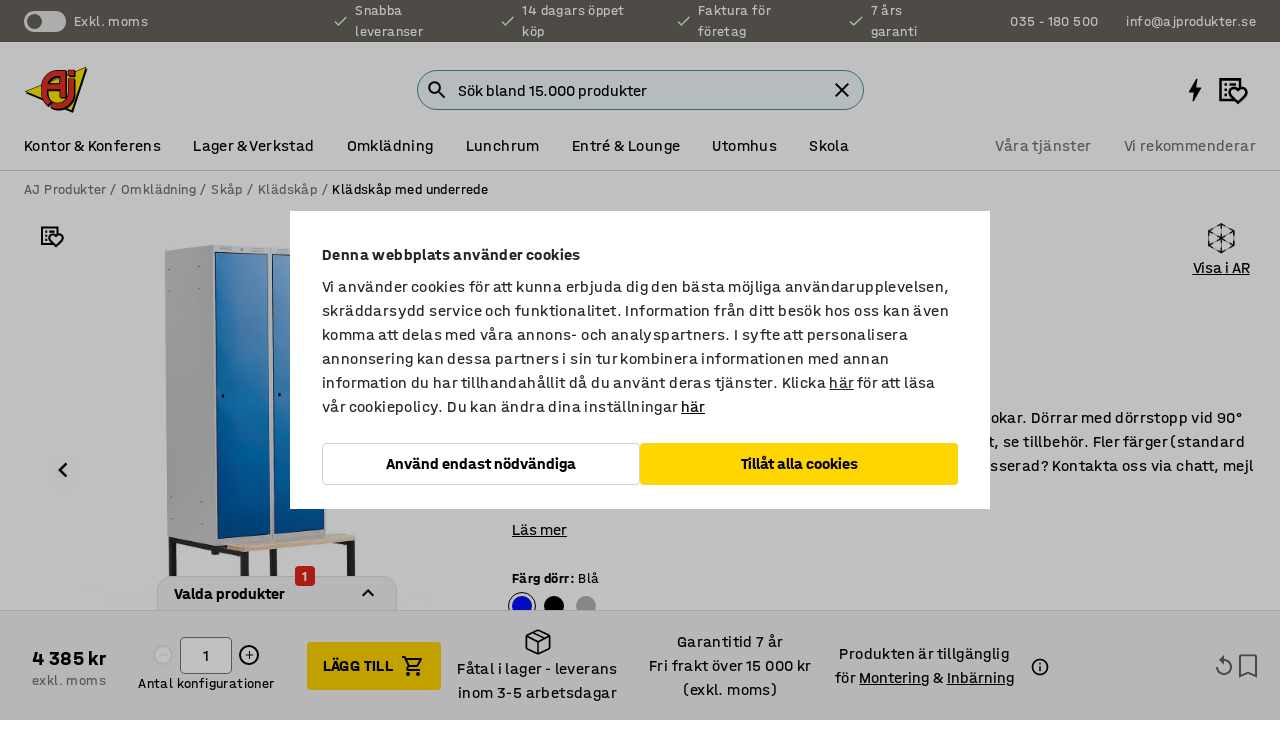

--- FILE ---
content_type: text/html; charset=utf-8
request_url: https://www.ajprodukter.se/p/kladskap-med-bankstativ-352316-352313
body_size: 52104
content:

<!DOCTYPE html>
<html lang="sv">

<head>
    <meta charset="utf-8" />
    <meta name="viewport" content="width=device-width, initial-scale=1.0">
    <meta name="theme-color" content="white" />

    <meta http-equiv="Content-Security-Policy" content="frame-src 'self'
https://*.cookiebot.com
https://*.cdn.optimizely.com
https://*.googletagmanager.com
https://*.cdn-pci.optimizely.com
https://*.google.com
https://*.google-analytics.com
https://*.checkout.dibspayment.eu
https://checkout.dibspayment.eu
https://*.ajprodukter.se
https://*.ajprodukter.no
https://*.ajprodukter.dk
https://*.ajprodukty.sk
https://*.ajprodukty.pl
https://*.ajprodukty.cz
https://*.ajproducts.co.uk
https://*.ajproducts.ie
https://*.ajprodukte.de
https://*.ajprodukte.at
https://*.ajproducten.nl
https://*.kataloska-prodaja.si
https://*.ajproduktai.lt
https://*.ajtooted.ee
https://*.ajprodukti.lv
https://*.ajtuotteet.fi
https://*.kataloska-prodaja.com
https://*.kataloska-prodaja.ba
https://*.ajvorulistinn.is
https://*.ajproizvodi.com
https://*.dibspayment.eu
https://*.doubleclick.net
https://*.facebook.com
https://*.imbox.io
https://*.criteo.com
https://*.hotjar.com
https://*.triggerbee.com
https://*.sleeknote.com
https://player.qiwio.io/
https://www.zbozi.cz
https://cdn2.charpstar.net/
https://charpstar.se/
https://aj.bokahem.se/js/app.js
https://aj.bokahem.se/css/app.css
https://ct.pinterest.com/
https://checkoutshopper.adyen.com/
https://checkoutshopper-live.adyen.com
https://www.youtube.com/
https://tricommerce.dk
 https://tiger.tricommerce.com
 https://mercell.com
 https://p2p.mercell.com;">

        <script type="text/javascript">
            !function (a, b, c, d, e, f, g, h) {
                a.RaygunObject = e, a[e] = a[e] || function () {
                    (a[e].o = a[e].o || []).push(arguments)
                }, f = b.createElement(c), g = b.getElementsByTagName(c)[0],
                    f.async = 1, f.src = d, g.parentNode.insertBefore(f, g), h = a.onerror, a.onerror = function (b, c, d, f, g) {
                        h && h(b, c, d, f, g), g || (g = new Error(b)), a[e].q = a[e].q || [], a[e].q.push({
                            e: g
                        })
                    }
            }(window, document, "script", "//cdn.raygun.io/raygun4js/raygun.min.js", "rg4js");
        </script>
        <script type="text/javascript">
            rg4js('apiKey', 'SVMda9UO1vTzMuMFlHhb6g');
            rg4js('enableCrashReporting', true);
            rg4js('setVersion', '149.0.0');
            rg4js('options', {
                ignore3rdPartyErrors: true,
                ignoreAjaxError: true,
                ignoreAjaxAbort: true,
                debugMode: true,
            });
        </script>
    <link rel="apple-touch-icon" sizes="180x180" href="/apple-touch-icon.png">
    <link rel="icon" type="image/png" href="/favicon-512x512.png" sizes="512x512">
    <link rel="icon" type="image/png" href="/favicon-192x192.png" sizes="192x192">
    <link rel="icon" type="image/png" href="/favicon-32x32.png" sizes="32x32">
    <link rel="icon" type="image/png" href="/favicon-16x16.png" sizes="16x16">
    <link rel="icon" type="image/png" href="/maskable_icon_x192.png" sizes="192x192">

    <link rel="manifest" href="/manifest">
    <link rel="mask-icon" href="/safari-pinned-tab.svg" color="#e63027">
    <meta name="msapplication-TileColor" content="#fff">
    <link rel="shortcut icon" href="/favicon.ico">

    <title>Klädskåp CLASSIC, bänkstativ, 2 sektioner, 2120x800x550 mm, blå | AJ Produkter</title><link rel="stylesheet" type="text/css" href="/assets/browser.bundle.6b8d2c0fc2936f47b7cf.css" />
<meta name="description" content="Klädskåp med ventilationshål, hatthylla och klädstång med två krokar. Dörrar med dörrstopp vid 90° och gummidämpning. Inkl. bänkstativ. Låsanordning säljs separat, se tillbehör. Fler färger (standard plus) erbjuds mot pristillägg och med lite längre leveranstid. Intresserad? Kontakta oss via chatt, mejl eller telefon för mer information. " data-dynamic="1" />
<meta name="robots" content="index,follow" data-dynamic="1" />
<meta property="og:url" content="https://www.ajprodukter.se/p/kladskap-med-bankstativ-352316-352313" data-dynamic="1" />
<meta property="og:type" content="website" data-dynamic="1" />
<meta property="og:title" content="Klädskåp CLASSIC, bänkstativ, 2 sektioner, 2120x800x550 mm, blå" data-dynamic="1" />
<meta property="og:description" content="Klädskåp med ventilationshål, hatthylla och klädstång med två krokar. Dörrar med dörrstopp vid 90° och gummidämpning. Inkl. bänkstativ. Låsanordning säljs separat, se tillbehör. Fler färger (standard plus) erbjuds mot pristillägg och med lite längre leveranstid. Intresserad? Kontakta oss via chatt, mejl eller telefon för mer information. " data-dynamic="1" />
<meta property="product:condition" content="new" data-dynamic="1" />
<meta property="product:retailer_item_id" content="2-352313" data-dynamic="1" />
<meta property="product:availability" content="in stock" data-dynamic="1" />
<meta property="product:price:amount" content="5481.25" data-dynamic="1" />
<meta property="product:price:currency" content="SEK" data-dynamic="1" />
<meta property="og:image" content="https://static.ajproducts.com/cdn-cgi/image/width=770,format=jpeg/globalassets/352314.jpg?ref=432072620A" data-dynamic="1" />

                <script>
                if (!('Promise' in window && Promise.prototype.finally)) {
                    document.write('<' + 'script src="/assets/polyfills.bundle.bbff1e5177c601f32b31.js" onerror="window.rg4js&&window.rg4js(\'send\', new Error(\'Failed to load: /assets/polyfills.bundle.bbff1e5177c601f32b31.js\'))"></' + 'script>');
                }
                </script>
                <script>
                window.scopeReady = new Promise(function (res, rej) { window.resolveScopeReady = res; window.rejectScopeReady = rej; });
                </script>
            <link rel="canonical" href="https://www.ajprodukter.se/p/kladskap-med-bankstativ-352316-352313" id="link-canonical" />
<script src="/assets/browser.bundle.64b834596f0388deab47.js" async></script>
<script src="/assets/nitro.bundle.b8b2f38ac300bf05c0ba.js" async></script>
<script src="/assets/glitz.bundle.c109fca36cacfb727999.js" async></script>
<script src="/assets/vendor-f501a089.bundle.d29cb0664024d6a8fcd5.js" async></script>
<script src="/assets/6304.bundle.543874b7d4b3c760765a.js" async></script>
<script src="/assets/vendor-d2eb5610.bundle.a0125ec617ac52d68384.js" async></script>
<link rel="stylesheet" type="text/css" href="/assets/browser.bundle.6b8d2c0fc2936f47b7cf.css" />
<link rel="preload" href="/assets/HalvarAJPMittel-Rg.69f693f8a9de0cc6bc9f..woff2" as="font" crossorigin="anonymous" />
<link rel="preload" href="/assets/HalvarAJPMittel-Bd.e161d90eb98cc343e22d..woff2" as="font" crossorigin="anonymous" />


            <link rel="alternate" hreflang="sv-se" class="link-canonical-alternate" href="https://www.ajprodukter.se/p/kladskap-med-bankstativ-352316-352313">
            <link rel="alternate" hreflang="bs-ba" class="link-canonical-alternate" href="https://www.kataloska-prodaja.ba/p/garderobni-ormar-s-klupom-352316-352313">
            <link rel="alternate" hreflang="cs-cz" class="link-canonical-alternate" href="https://www.ajprodukty.cz/p/satni-skrinka-s-lavici-352316-352313">
            <link rel="alternate" hreflang="da-dk" class="link-canonical-alternate" href="https://www.ajprodukter.dk/p/omklaedningsskab-med-baenkstel-352316-352313">
            <link rel="alternate" hreflang="de-at" class="link-canonical-alternate" href="https://www.ajprodukte.at/p/spind-352316-352313">
            <link rel="alternate" hreflang="de-de" class="link-canonical-alternate" href="https://www.ajprodukte.de/p/spind-352316-352313">
            <link rel="alternate" hreflang="en-gb" class="link-canonical-alternate" href="https://www.ajproducts.co.uk/p/clothes-locker-with-bench-seat-352316-352313">
            <link rel="alternate" hreflang="en-ie" class="link-canonical-alternate" href="https://www.ajproducts.ie/p/clothes-locker-with-bench-seat-352316-352313">
            <link rel="alternate" hreflang="et-ee" class="link-canonical-alternate" href="https://www.ajtooted.ee/p/riidekapp-pingiga-jalaraamil-352316-352313">
            <link rel="alternate" hreflang="fi-fi" class="link-canonical-alternate" href="https://www.ajtuotteet.fi/p/pukukaappi-ja-penkki-352316-352313">
            <link rel="alternate" hreflang="hr-hr" class="link-canonical-alternate" href="https://www.ajproizvodi.com/p/garderobni-ormar-s-klupom-352316-352313">
            <link rel="alternate" hreflang="is-is" class="link-canonical-alternate" href="https://www.ajvorulistinn.is/p/fataskapur-meo-bekk-352316-352313">
            <link rel="alternate" hreflang="lt-lt" class="link-canonical-alternate" href="https://www.ajproduktai.lt/p/rubu-spintele-su-suoliuku-352316-352313">
            <link rel="alternate" hreflang="lv-lv" class="link-canonical-alternate" href="https://www.ajprodukti.lv/p/garderobes-skapis-ar-solu-352316-352313">
            <link rel="alternate" hreflang="nb-no" class="link-canonical-alternate" href="https://www.ajprodukter.no/p/garderobeskap-med-benkestativ-352316-352313">
            <link rel="alternate" hreflang="nl-nl" class="link-canonical-alternate" href="https://www.ajproducten.nl/p/kledinglocker-met-zitbank-352316-352313">
            <link rel="alternate" hreflang="pl-pl" class="link-canonical-alternate" href="https://www.ajprodukty.pl/p/szafa-ubraniowa-z-laweczka-352316-352313">
            <link rel="alternate" hreflang="sk-sk" class="link-canonical-alternate" href="https://www.ajprodukty.sk/p/satnova-skrinka-352316-352313">
            <link rel="alternate" hreflang="sl-si" class="link-canonical-alternate" href="https://www.kataloska-prodaja.si/p/garderobna-omara-s-klopjo-352316-352313">
            <link rel="alternate" hreflang="sr-rs" class="link-canonical-alternate" href="https://www.kataloska-prodaja.com/p/garderober-sa-klupom-352316-352313">
    <style data-glitz>@keyframes a{0%{opacity:0.4}50%{opacity:0.9}100%{opacity:0.4}}@keyframes b{from{}to{}}.a{background-color:white}.b{flex-direction:column;-webkit-box-orient:vertical;-webkit-box-direction:normal}.c{display:-webkit-box;display:-moz-box;display:-ms-flexbox;display:-webkit-flex;display:flex}.d{min-height:100vh}.e{pointer-events:none}.f{position:absolute}.g{opacity:0}.h{width:0}.i{height:0}.n{transform:translate(0, -100%)}.o{left:16px}.p{top:16px}.q{position:fixed}.r{font-size:16px}.s{padding-bottom:8px}.t{padding-top:8px}.u{padding-right:16px}.v{padding-left:16px}.w{height:40px}.a0{border-radius:4px}.a1{letter-spacing:0.4px}.a2{line-height:1.2}.a3{justify-content:center;-webkit-box-pack:center}.a4{align-items:center;-webkit-box-align:center}.a5{display:-webkit-inline-box;display:-moz-inline-box;display:-ms-inline-flexbox;display:-webkit-inline-flex;display:inline-flex}.a6{transition-timing-function:ease-out}.a7{transition-duration:200ms}.a8{transition-property:color, background-color, border-color;-webkit-transition-property:color, background-color, border-color;-moz-transition-property:color, background-color, border-color}.au{border-bottom-style:solid}.av{border-bottom-width:1px}.aw{border-bottom-color:#D1D1D1}.ax{border-top-style:solid}.ay{border-top-width:1px}.az{border-top-color:#D1D1D1}.b0{border-right-style:solid}.b1{border-right-width:1px}.b2{border-right-color:#D1D1D1}.b3{border-left-style:solid}.b4{border-left-width:1px}.b5{border-left-color:#D1D1D1}.b6{outline-offset:5px}.b7{font-weight:bold}.b8{text-transform:uppercase}.b9{color:black}.be{text-shadow:none}.bf{cursor:pointer}.bg{text-align:inherit}.bh{text-decoration:none}.bi{-webkit-user-select:none;-moz-user-select:none;-ms-user-select:none;user-select:none}.bj{font-variant:inherit}.bk{font-style:inherit}.bl{font-family:inherit}.bo{z-index:6}.bp{min-height:auto}.bq{position:relative}.br{top:0}.bs{will-change:opacity}.bt{width:100%}.bu{height:100%}.bv{left:0}.bw{bottom:0}.bx{right:0}.by{background-color:black}.bz{transition-timing-function:ease-in-out}.c0{transition-property:opacity;-webkit-transition-property:opacity;-moz-transition-property:opacity}.c1{border-bottom-color:#c5511a}.c2{border-top-color:#c5511a}.c3{border-right-color:#c5511a}.c4{border-left-color:#c5511a}.c5{background-color:#FFEBD6}.c6{border-bottom-width:2px}.c7{border-top-width:2px}.c8{border-right-width:2px}.c9{border-left-width:2px}.ca{margin-bottom:16px}.cb{margin-top:16px}.cc{padding-bottom:16px}.cd{padding-top:16px}.ce{pointer-events:auto}.cp{transition-duration:300ms}.cq{transition-property:box-shadow;-webkit-transition-property:box-shadow;-moz-transition-property:box-shadow}.cr{min-height:0}.cs{transition-property:all;-webkit-transition-property:all;-moz-transition-property:all}.ct{transform:translateY(0)}.cu{opacity:1}.cv{max-height:50px}.d1{color:white}.d2{background-color:#68635D}.d3{font-size:14px}.d4{min-height:32px}.d5{width:1366px}.d6{max-width:calc(100vw - 48px)}.d7{margin-right:auto}.d8{margin-left:auto}.d9{display:block}.da{flex-wrap:wrap;-webkit-box-lines:multiple}.db{flex-basis:0%}.dc{flex-shrink:1}.dd{flex-grow:1;-webkit-box-flex:1}.de{font-weight:initial}.dj{margin-right:8px}.dk{margin-bottom:0}.dl{height:21px}.dm{width:42px}.dn{display:inline-block}.dz{outline-offset:3px}.e0{transition-property:transform;-webkit-transition-property:transform;-moz-transition-property:transform}.e1{transition-duration:0.4s}.e2{border-radius:15px}.e3{background-color:#E6E6E6}.e5{flex-grow:2;-webkit-box-flex:2}.e6{margin-right:32px}.e9{text-decoration:inherit}.ea{color:inherit}.eb{color:#D6FFCD}.ec{font-size:1.3em}.ed{height:1em}.ee{width:1em}.ef{margin-left:6px}.en{justify-content:flex-end;-webkit-box-pack:end}.eo{margin-right:20px}.ez{display:none}.f0{stroke:none}.f1{top:-1px}.f3{margin-left:8px}.f4{font-size:1.4em}.f6{z-index:1}.f7{align-items:flex-start;-webkit-box-align:start}.fh{padding-top:20px}.fi{flex-basis:auto}.fj{flex-shrink:0}.fk{margin-top:4px}.fl{justify-content:space-between;-webkit-box-pack:justify}.fm{flex-direction:row;-webkit-box-orient:horizontal;-webkit-box-direction:normal}.fn{gap:32px}.fo{flex-grow:0;-webkit-box-flex:0}.fp{flex-basis:33%}.fs{text-decoration:underline}.ft{padding-right:0}.fu{padding-left:0}.fv{min-width:40px}.fw{line-height:1.5}.fx{background-color:transparent;background-color:initial}.fy{border-bottom-width:0}.fz{border-top-width:0}.g0{border-right-width:0}.g1{border-left-width:0}.g2{font-weight:inherit}.g3{margin-right:12px}.g4{margin-left:12px}.g5{width:30px}.g6{height:30px}.g7{font-size:1.5em}.ga{flex-basis:100%}.gb{width:447px}.gc{justify-content:flex-start;-webkit-box-pack:start}.gf{width:calc(100% - 16px)}.gg{margin-right:unset}.gh{margin-left:unset}.gi{width:inherit}.gk{transform:scale(1.3)}.gl{white-space:normal}.gm{white-space:nowrap}.gn{transform:scale(1)}.go{text-align:center}.gp{transition-property:opacity, transform;-webkit-transition-property:opacity, transform;-moz-transition-property:opacity, transform}.gq{text-overflow:ellipsis}.gr{overflow:hidden}.gs{background-color:#F1F8FC}.gt{border-radius:50px 0 0 50px}.gu{padding-bottom:3px}.gv{padding-top:3px}.gw{padding-right:3px}.gx{padding-left:3px}.h3{border-bottom-color:#4F879E}.h4{border-top-color:#4F879E}.h5{border-right-color:#4F879E}.h6{border-left-color:#4F879E}.hg{padding-left:40px}.hh{border-radius:50px}.hi{cursor:-webkit-text;cursor:text}.hj{right:10px}.hk{transform:translateY(-50%)}.hl{top:50%}.hm{border-radius:0}.hn{padding-bottom:0}.ho{padding-top:0}.hp{font-size:inherit}.hq{gap:8px}.hs{gap:4px}.ht{padding-right:4px}.hu{padding-left:4px}.hv{transform:scaleY(1)}.hw{will-change:transform}.hx{width:24px}.hy{font-size:1px}.hz{height:1px}.i0{visibility:hidden}.i1{align-items:flex-end;-webkit-box-align:end}.i2{outline-offset:0}.i3{min-height:30px}.i4{min-width:30px}.i8{transform:scale(0)}.i9{border-radius:100vw}.ia{font-size:12px}.ib{right:calc(50% - 15px)}.ic{min-width:9px}.id{height:9px}.ie{background-color:#e4251b}.if{margin-right:0}.ig{margin-left:0}.ih{max-height:100px}.ij{margin-left:-32px}.ik{margin-left:32px}.il{padding-bottom:12px}.im{padding-top:4px}.iw{color:#737373}.ix{box-shadow:0px 3px 5px 0px rgba(151, 151, 151, 0.5)}.iy{max-height:calc(100vh - 100% - 32px)}.iz{overflow-y:auto}.j0{margin-top:1px}.j2{__-g-l-i-t-z__:1}.j3{max-width:100%}.j4{margin-bottom:8px}.j5{margin-top:8px}.j8{list-style:none}.jd{width:calc(62% - (32px * 0.62))}.je{order:2}.jf{margin-bottom:32px}.jg{line-height:36px}.jh{margin-top:0}.ji{font-family:HalvarMittel}.jj{font-size:24px}.jk{line-height:30px}.jl{margin-bottom:4px}.jm{font-size:20px}.jn{display:inline}.jo{justify-items:center}.jp{width:40px}.jq{min-width:70px}.jr{font-weight:100}.js{margin-bottom:auto}.jt{margin-top:auto}.ju{line-height:1.5rem}.k0{margin-bottom:24px}.k1{align-items:end;-webkit-box-align:end}.k2{flex-basis:48%}.k3{margin-left:-6px}.k4{border-bottom-color:black}.k5{border-top-color:black}.k6{border-right-color:black}.k7{border-left-color:black}.k8{height:28px}.k9{width:28px}.ka{border-radius:50%}.kb{margin-bottom:2px}.kc{margin-top:2px}.kd{margin-right:2px}.ke{margin-left:2px}.kf{height:22px}.kg{width:22px}.kh{box-sizing:border-box}.ki{height:20px}.kj{width:20px}.kk{border-bottom-color:transparent}.kl{border-top-color:transparent}.km{border-right-color:transparent}.kn{border-left-color:transparent}.ko{background-color:transparent}.kp{width:64%}.kq{grid-template-columns:repeat(3, 1fr);-ms-grid-columns:repeat(3, 1fr)}.kr{padding-right:8px}.ks{padding-left:8px}.kt{display:-ms-grid;display:grid}.ku{font-weight:600}.kw{border-bottom-color:#16819D}.kx{border-top-color:#16819D}.ky{border-right-color:#16819D}.kz{border-left-color:#16819D}.l0{box-shadow:0px 0px 0px 2px #16819D inset}.l1{padding-bottom:2px}.l2{padding-top:2px}.l3{margin-top:6px}.l4{margin-left:16px}.l5{clip:rect(0 0 0 0)}.l6{-webkit-clip-path:inset(100%);clip-path:inset(100%)}.l7{margin-bottom:-1px}.l8{margin-top:-1px}.l9{margin-right:-1px}.la{margin-left:-1px}.lb{width:1px}.lc{height:1.5em}.ld{outline-width:0}.le{min-width:20px}.lf{vertical-align:middle}.lg{outline-style:solid}.lh{outline-color:#16819D}.li{outline-color:inherit}.lj{min-height:1.5em}.lk{align-items:baseline;-webkit-box-align:baseline}.ll{-webkit-column-gap:8px;column-gap:8px}.lm{-webkit-column-gap:16px;column-gap:16px}.ln{order:0}.lo{font-weight:700}.lp{line-height:1}.lq{font-weight:normal}.lr{margin-top:48px}.ls{animation-iteration-count:infinite}.lt{animation-timing-function:ease}.lu{animation-duration:1200ms}.lv{animation-name:a}.lx{flex-basis:0}.ly{margin-bottom:12px}.lz{height:68px}.m0{width:calc(38% - (32px * 0.38))}.m1{order:1}.m4{transition-property:top;-webkit-transition-property:top;-moz-transition-property:top}.m5{overflow-x:auto}.m6{position:-webkit-sticky;position:sticky}.m7{height:auto}.m8{left:unset}.m9{align-items:stretch;-webkit-box-align:stretch}.ma{min-width:0}.mn{object-fit:cover}.mo{object-position:center}.mp{transition-timing-function:ease-in}.mq{left:24px}.mr{color:#D1D1D1}.ms{-webkit-filter:drop-shadow(0 2px 4px rgba(0, 0, 0, .1)) drop-shadow(0 2px 8px rgba(0, 0, 0, .05));filter:drop-shadow(0 2px 4px rgba(0, 0, 0, .1)) drop-shadow(0 2px 8px rgba(0, 0, 0, .05))}.mt{transform:rotate(90deg)}.mu{right:24px}.mv{transform:rotate(270deg)}.mw{padding-bottom:4px}.mx{width:77%}.my{overflow-x:scroll}.mz{scroll-behavior:smooth}.n1{scrollbar-width:none}.n4{border-bottom-width:thin}.n5{border-top-width:thin}.n6{border-right-width:thin}.n7{border-left-width:thin}.n8{box-shadow:0px 0px 8px 0px rgba(0,0,0,0.1)}.n9{height:50px}.na{width:50px}.nb{transition-property:background;-webkit-transition-property:background;-moz-transition-property:background}.nd{opacity:0.7}.ne{right:unset}.nf{flex-wrap:nowrap;-webkit-box-lines:nowrap}.ng{gap:12px}.nk{overflow:unset}.nl{border-radius:18px 18px 0px 0px}.nm{outline-offset:-2px}.no{padding-bottom:24px}.np{padding-top:24px}.ns{width:1125px}.nt{width:calc(54% - (32px * 0.54))}.o0{-webkit-break-inside:avoid;-ms-break-inside:avoid;break-inside:avoid}.o1{text-align:left}.o4{margin-right:16px}.o5{top:-4px}.o6{width:calc(46% - (32px * 0.46))}.o8{page-break-inside:auto}.o9{-webkit-column-count:1;column-count:1}.oa{list-style-type:none}.ob{margin-right:4px}.od{transition-property:-webkit-filter,filter;-webkit-transition-property:-webkit-filter,filter;-moz-transition-property:filter}.oe{border-top-color:#DEDDDD}.of{background-color:#f3f3f3}.og{gap:24px}.oh{z-index:5}.oi{height:110px}.oj{width:425px}.ok{left:5%}.ol{bottom:calc(100% + 1px)}.om{border-right-color:#DEDDDD}.on{border-left-color:#DEDDDD}.oo{border-radius:15px 15px 0px 0px}.op{min-width:240px}.oq{transition-delay:500ms}.or{transition-duration:500ms}.os{right:-30px}.ot{bottom:80%}.ou{transform:scaleY(-1)}.ov{max-height:calc(100vh - 165px)}.ow{outline-color:#DEDDDD}.ox{outline-width:1px}.oy{justify-content:unset;-webkit-box-pack:unset}.oz{width:unset}.p0{padding-right:32px}.p1{padding-left:32px}.p2{pointer-events:inherit}.p3{width:-webkit-max-content;width:-moz-max-content;width:max-content}.p4{border-bottom-color:#E6E6E6}.p5{border-top-color:#E6E6E6}.p6{border-right-color:#E6E6E6}.p7{border-left-color:#E6E6E6}.p8{font-size:9px}.p9{border-radius:100%}.pb{color:#E6E6E6}.pc{min-width:50px}.pk{box-shadow:0 0 0 1px #737373}.pl{transition-property:color, border-color, background;-webkit-transition-property:color, border-color, background;-moz-transition-property:color, border-color, background}.pm{border-bottom-color:inherit}.pn{border-top-color:inherit}.po{border-right-color:inherit}.pp{border-left-color:inherit}.pq{width:auto}.pr{margin-top:unset}.ps{padding-top:12px}.pt{height:48px}.py{background-color:#FFD500}.pz{flex-basis:25%}.q0{transform:translateY(-100%)}.q1{transform:translateY(100%)}.q2{font-size:30px}.q3{flex-basis:30%}.q4{gap:16px}.q5{padding-right:20px}.q6{opacity:0.6}.q7{cursor:normal}.q8{margin-top:24px}.qa{background-color:#D1D1D1}.qb{height:400px}.qc{background-color:#F3F3F3}.qf{width:calc(100% / 4)}.qg{max-width:calc(100% / 4)}.qj{min-height:62px}.qk{height:inherit}.ql{min-height:inherit}.qm{margin-left:4px}.qn{width:64px}.qp{object-fit:contain}.qq{width:38.095238095238095px}.qs{width:68.57142857142857px}.qu{width:53.93258426966292px}.qw{width:133.33333333333334px}.qy{padding-bottom:initial}.qz{padding-top:initial}.r1{stroke-width:1.5}.r2{content-visibility:hidden}.r3{transform:translatex(-100%)}.r4{-webkit-overflow-scrolling:touch}.r5{overflow-x:hidden}.r6{will-change:opacity, transform}.r7{padding-right:48px}.r8{min-height:48px}.r9{right:16px}.ra{border-bottom-color:#f3f3f3}.rb{z-index:4}.rc{transform:translateX(-50%)}.rd{left:50%}.re{z-index:15}.j:focus{pointer-events:none}.k:focus{opacity:0}.l:focus{z-index:7}.m:focus{transform:translate(0, 0)}.am:focus{outline-color:#16819D}.ba:focus{border-radius:4px}.bb:focus{outline-style:solid}.bc:focus{outline-width:0}.bd:focus{isolation:initial}.eu:focus{outline-color:transparent}.gy:focus{border-bottom-color:#4F879E}.gz:focus{border-top-color:#4F879E}.h0:focus{border-right-color:#4F879E}.h1:focus{border-left-color:#4F879E}.h7:focus{outline-color:#4F879E}.h8:focus{border-right-width:1px}.h9:focus{border-left-width:1px}.ha:focus{border-bottom-width:1px}.hb:focus{border-bottom-style:solid}.hc:focus{border-top-width:1px}.hd:focus{border-top-style:solid}.he:focus{border-right-style:solid}.hf:focus{border-left-style:solid}.x:is(.disabledLink){cursor:not-allowed}.y:disabled{cursor:not-allowed}.ag:disabled{border-bottom-color:#D1D1D1}.ah:disabled{border-top-color:#D1D1D1}.ai:disabled{border-right-color:#D1D1D1}.aj:disabled{border-left-color:#D1D1D1}.ak:disabled{background-color:white}.al:disabled{color:#737373}.pv:disabled{background-color:#D1D1D1}.z:active{outline-width:0}.ev:active{text-decoration:underline}.ew:active{color:#16819D}.i6:active{text-decoration:inherit}.i7:active{color:inherit}.a9:disabled:hover{border-bottom-color:#D1D1D1}.aa:disabled:hover{border-top-color:#D1D1D1}.ab:disabled:hover{border-right-color:#D1D1D1}.ac:disabled:hover{border-left-color:#D1D1D1}.ae:disabled:hover{background-color:white}.af:disabled:hover{color:#737373}.pu:disabled:hover{background-color:#D1D1D1}.an:hover:not([disabled],.disabledLink){color:black}.ao:hover:not([disabled],.disabledLink){background-color:#f3f3f3}.pw:hover:not([disabled],.disabledLink){background-color:#F2CA00}.ap:active:not([disabled],.disabledLink){border-bottom-color:#f3f3f3}.aq:active:not([disabled],.disabledLink){border-top-color:#f3f3f3}.ar:active:not([disabled],.disabledLink){border-right-color:#f3f3f3}.as:active:not([disabled],.disabledLink){border-left-color:#f3f3f3}.at:active:not([disabled],.disabledLink){background-color:#f3f3f3}.px:active:not([disabled],.disabledLink){background-color:#FFF0A3}.dg:has(:focus-within)> span{outline-style:solid}.dh:has(:focus-within)> span{outline-color:inherit}.di:has(:focus-within)> span{outline-width:2px}.do::before{background-color:#68635D}.dp::before{transition-timing-function:ease-in-out}.dq::before{transition-duration:0.4s}.dr::before{transition-property:transform;-webkit-transition-property:transform;-moz-transition-property:transform}.ds::before{border-radius:50%}.dt::before{bottom:3px}.du::before{left:3px}.dv::before{width:15px}.dw::before{height:15px}.dx::before{position:absolute}.dy::before{content:""}.jv::before{margin-right:8px}.jw::before{background-color:black}.jx::before{height:5px}.jy::before{width:5px}.jz::before{display:inline-block}.e4:first-letter{text-transform:uppercase}.e7:hover{text-decoration:inherit}.e8:hover{color:inherit}.fq:hover{text-decoration:underline}.fr:hover{color:#16819D}.gj:hover{cursor:initial}.hr:hover{cursor:pointer}.i5:hover{text-decoration:none}.iv:hover{color:black}.oc:hover{-webkit-filter:brightness(90%);filter:brightness(90%)}.pa:hover{background-color:#f3f3f3}.pf:hover{box-shadow:0 0 0 1px #16819D}.h2::placeholder{color:black}.ii:nth-child(n+2){margin-left:0}.in::after{border-bottom-color:transparent}.io::after{border-bottom-style:solid}.ip::after{border-bottom-width:4px}.iq::after{width:100%}.ir::after{bottom:0}.is::after{right:0}.it::after{position:absolute}.iu::after{content:""}.j6:empty:before{white-space:pre}.j7:empty:before{content:" "}.j9:after{white-space:pre}.ja:after{content:" / "}.kv:first-child{justify-content:start;-webkit-box-pack:start}.n3:first-child{margin-left:auto}.lw:not(:first-child){margin-top:24px}.q9:not(:first-child){margin-left:24px}.mk:before{padding-top:100%}.ml:before{float:left}.mm:before{content:""}.nc:before{padding-top:150%}.qo:before{padding-top:75%}.qr:before{padding-top:126%}.qt:before{padding-top:70%}.qv:before{padding-top:89%}.qx:before{padding-top:36%}.n0::-webkit-scrollbar{display:none}.n2:last-child{margin-right:auto}.r0:last-child{margin-right:0}.pd::-ms-clear{display:none}.pe::-ms-reveal{display:none}.pg:-webkit-autofill{animation-iteration-count:20}.ph:-webkit-autofill{animation-timing-function:ease-out}.pi:-webkit-autofill{animation-duration:50ms}.pj:-webkit-autofill{animation-name:b}</style><style data-glitz media="print">.bm{min-height:0}.bn{position:relative}.cf{box-shadow:none}.cg{border-bottom-style:solid}.ch{border-bottom-width:1px}.ci{border-bottom-color:#D1D1D1}.cj{margin-bottom:24px}.ck{margin-top:24px}.cl{padding-bottom:0}.cm{min-height:auto}.cn{justify-content:flex-start;-webkit-box-pack:start}.co{font-size:14px}.cw{pointer-events:auto}.cx{opacity:1}.cy{max-height:50px}.cz{transform:none}.d0{height:0}.df{display:none}.eg{z-index:10}.eh{color:black}.ei{transform:translate(-50%, 0)}.ej{left:50%}.ek{top:60px}.el{position:absolute}.em{display:-webkit-box;display:-moz-box;display:-ms-flexbox;display:-webkit-flex;display:flex}.ep{margin-bottom:16px}.eq{margin-top:16px}.er{margin-right:16px}.es{margin-left:16px}.et{align-items:center;-webkit-box-align:center}.ex{font-size:2.2em}.ey{display:block}.f2{white-space:nowrap}.f5{height:100%}.fb{margin-top:0}.fc{padding-bottom:8px}.fd{padding-top:8px}.fe{flex-direction:column;-webkit-box-orient:vertical;-webkit-box-direction:normal}.ff{margin-bottom:32px}.fg{justify-content:space-evenly;-webkit-box-pack:space-evenly}.j1{min-height:initial}.jb{width:auto}.jc{max-width:calc(100% - 65px)}.m2{top:0}.m3{margin-bottom:0}.mb{border-top-color:#D1D1D1}.mc{border-top-style:solid}.md{border-top-width:1px}.me{border-right-color:#D1D1D1}.mf{border-right-style:solid}.mg{border-right-width:1px}.mh{border-left-color:#D1D1D1}.mi{border-left-style:solid}.mj{border-left-width:1px}.nh{border-bottom-width:2px}.ni{border-bottom-color:#F1F8FC}.nj{background-color:white}.nn{background-color:transparent}.nq{width:1300px}.nr{margin-left:0}.nu{padding-right:90px}.nv{padding-left:0}.nw{-webkit-break-after:avoid;-ms-break-after:avoid;break-after:avoid}.nz{-webkit-break-inside:unset;-ms-break-inside:unset;break-inside:unset}.o2{display:inline}.o3{-webkit-break-inside:avoid;-ms-break-inside:avoid;break-inside:avoid}.qd{width:100%}.qe{justify-content:center;-webkit-box-pack:center}.qh{margin-right:32px}.qi{margin-left:32px}.f8:after{font-size:10px}.f9:after{white-space:nowrap}.fa:after{content:attr(data-page-url)}</style><style data-glitz media="(min-width: 768px)">.o7{-webkit-column-gap:32px;column-gap:32px}</style><style data-glitz media="(min-width: 1024px)">.g8{flex-basis:auto}.g9{flex-shrink:0}.gd{max-width:585px}.ge{width:100%}.nx{flex-grow:1;-webkit-box-flex:1}.ny{flex-basis:50%}</style>
        <script data-cookieconsent="ignore" data-ot-ignore="true">
            window.dataLayer = window.dataLayer || [];
            function gtag() {
                dataLayer.push(arguments);
            }
            gtag("consent", "default", {
                ad_storage: "denied",
                ad_user_data: 'denied',
                ad_personalization: 'denied',
                analytics_storage: "denied",
                functionality_storage: 'denied',
                personalization_storage: 'denied',
                security_storage: 'denied',
                wait_for_update: 500,
            });
            gtag("set", "ads_data_redaction", true);
        </script>
        <script data-cookieconsent="ignore" type="text/javascript" data-ot-ignore="true" >
            if (!('dataLayer' in window)) {
                window.dataLayer = [];
            }

            window.dataLayer.push({
                event: 'originalReferrer',
                originalReferrer: document.referrer,
            });

            window.dataLayer.push({
                event: 'originalLocation',
                originalLocation: document.location.href,
            });

            window.gtmEnabled = true;
        </script>
<!-- Google Tag Manager -->
<script data-cookieconsent="ignore">(function(w,d,s,l,i){w[l]=w[l]||[];w[l].push({'gtm.start':
new Date().getTime(),event:'gtm.js'});var f=d.getElementsByTagName(s)[0],
j=d.createElement(s),dl=l!='dataLayer'?'&l='+l:'';j.async=true;j.src=
'https://www.googletagmanager.com/gtm.js?id='+i+dl;f.parentNode.insertBefore(j,f);
})(window,document,'script','dataLayer','GTM-K2RM35S');</script>
<!-- End Google Tag Manager -->        <script id="Cookiebot" src="https://consent.cookiebot.com/uc.js" data-cbid="f2c9491a-ca4b-4715-8604-b67825e89ba7"
            data-culture="sv" type="text/javascript" async></script>

        <script type="text/javascript">
                window.externalScriptEnable = true;
        </script>

    <script>
        window.isPrivateBusinessSelectorEnabled = false;
    </script>   
</head>

<body class="aj-site">

<!-- Google Tag Manager (noscript) -->
<noscript><iframe src="https://www.googletagmanager.com/ns.html?id=GTM-K2RM35S"
height="0" width="0" style="display:none;visibility:hidden"></iframe></noscript>
<!-- End Google Tag Manager (noscript) -->

    <div id="container"><div><div class="a b c d"><div id="focusreset-nitro" tabindex="-1" class="e f g h i"></div><button aria-label="Hoppa till sidinnehåll" type="button" class="j k e g l m n o p q r s t u v w x y z a0 a1 a2 a3 a4 a5 a6 a7 a8 a9 aa ab ac ae af ag ah ai aj ak al am an ao ap aq ar as at au av aw ax ay az b0 b1 b2 b3 b4 b5 b6 b7 b8 a b9 ba bb bc bd be bf bg bh bi bj bk bl">Hoppa till sidinnehåll</button><header class="bm bn e bo bp bq br"><div class="e g bs bt bu bv bw bx br q by bz a7 c0"></div><noscript><div class="a3 c1 c2 c3 c4 c5 b9 au c6 ax c7 b0 c8 b3 c9 a0 ca cb cc cd u v c"><div>Det verkar inte som att din webbläsare har JavaScript aktiverat, vilket behövs för att ge dig den bästa användarupplevelsen.</div></div></noscript><div class="bq"><div class="height-measuring-wrapper ce"><div class="cf cg ch ci cj ck cl cm cn co bz cp cq bq cr b c au av aw bt a b9"><div><div class="bz cs cp ce ct cu cv cw cx cy cz d0 d1 d2 d3 c bt"><div class="d0 d4 d5 d6 d7 d8 d9"><div class="a4 bu a3 da c"><div class="db dc dd a4 c de d3 df"><label aria-label="exkl. moms" class="dg dh di dj dk dl dm dn bq"><input type="checkbox" class="i h g"/><span class="do dp dq dr ds dt du dv dw dx dy dz e0 bz e1 e2 e3 bw bx bv br bf f"></span></label><span class="d1 e4">exkl. moms</span></div><div class="db dc e5 c a3 a4 df"><div class="e6 e7 e8 e9 a4 ea c"><svg xmlns="http://www.w3.org/2000/svg" height="1em" viewBox="0 0 24 24" width="1em" class="eb ec ed ee a5"><path d="M0 0h24v24H0V0z" fill="transparent"></path><path fill="currentColor" d="M9 16.17L4.83 12l-1.42 1.41L9 19 21 7l-1.41-1.41L9 16.17z"></path></svg><div class="ef dn">Snabba leveranser</div></div><div class="e6 e7 e8 e9 a4 ea c"><svg xmlns="http://www.w3.org/2000/svg" height="1em" viewBox="0 0 24 24" width="1em" class="eb ec ed ee a5"><path d="M0 0h24v24H0V0z" fill="transparent"></path><path fill="currentColor" d="M9 16.17L4.83 12l-1.42 1.41L9 19 21 7l-1.41-1.41L9 16.17z"></path></svg><div class="ef dn">14 dagars öppet köp</div></div><div class="e6 e7 e8 e9 a4 ea c"><svg xmlns="http://www.w3.org/2000/svg" height="1em" viewBox="0 0 24 24" width="1em" class="eb ec ed ee a5"><path d="M0 0h24v24H0V0z" fill="transparent"></path><path fill="currentColor" d="M9 16.17L4.83 12l-1.42 1.41L9 19 21 7l-1.41-1.41L9 16.17z"></path></svg><div class="ef dn">Faktura för företag</div></div><div class="e7 e8 e9 a4 ea c"><svg xmlns="http://www.w3.org/2000/svg" height="1em" viewBox="0 0 24 24" width="1em" class="eb ec ed ee a5"><path d="M0 0h24v24H0V0z" fill="transparent"></path><path fill="currentColor" d="M9 16.17L4.83 12l-1.42 1.41L9 19 21 7l-1.41-1.41L9 16.17z"></path></svg><div class="ef dn">7 års garanti</div></div></div><div class="eg eh ei ej ek el em en db dc dd c"><a aria-label="Ring 035 - 180 500" target="_blank" class="eo ep eq er es et em e7 e8 e9 ea ba bb eu bc bd ev ew" href="tel:035 - 180 500"><svg xmlns="http://www.w3.org/2000/svg" height="1em" viewBox="0 0 24 24" width="1em" class="ex eh ey ez d1 ec f0 f1 bq ed ee"><path d="M0 0h24v24H0V0z" fill="none"></path><path fill="currentColor" d="M6.54 5c.06.89.21 1.76.45 2.59l-1.2 1.2c-.41-1.2-.67-2.47-.76-3.79h1.51m9.86 12.02c.85.24 1.72.39 2.6.45v1.49c-1.32-.09-2.59-.35-3.8-.75l1.2-1.19M7.5 3H4c-.55 0-1 .45-1 1 0 9.39 7.61 17 17 17 .55 0 1-.45 1-1v-3.49c0-.55-.45-1-1-1-1.24 0-2.45-.2-3.57-.57-.1-.04-.21-.05-.31-.05-.26 0-.51.1-.71.29l-2.2 2.2c-2.83-1.45-5.15-3.76-6.59-6.59l2.2-2.2c.28-.28.36-.67.25-1.02C8.7 6.45 8.5 5.25 8.5 4c0-.55-.45-1-1-1z"></path></svg><span class="f2 f3">035 - 180 500</span></a><a aria-label="Skicka e-post till info@ajprodukter.se" target="_blank" class="ep eq er es et em e7 e8 e9 ea ba bb eu bc bd ev ew" href="mailto:info@ajprodukter.se"><svg xmlns="http://www.w3.org/2000/svg" height="1em" viewBox="0 0 24 24" width="1em" class="ex eh ey ez d1 f4 f1 bq ed ee"><path d="M0 0h24v24H0V0z" fill="none"></path><path fill="currentColor" d="M22 6c0-1.1-.9-2-2-2H4c-1.1 0-2 .9-2 2v12c0 1.1.9 2 2 2h16c1.1 0 2-.9 2-2V6zm-2 0l-8 5-8-5h16zm0 12H4V8l8 5 8-5v10z"></path></svg><span class="f2 f3">info@ajprodukter.se</span></a></div></div></div></div></div><div class="f5 f6 a f7 b c d5 d6 d7 d8"><div data-page-url="https://www.ajprodukter.se/p/kladskap-med-bankstativ-352316-352313" id="top-area" class="f8 f9 fa fb fc fd fe ff fg cc fh fi fj dd fk a4 bt fl fm c bq"><div class="fn a4 c fo dc fp"><a aria-label="Gå till startsidan" id="top-area-home" class="ba bb eu bc bd ev ew fq fr fs b9" data-scope-link="true" href="/"><svg xmlns="http://www.w3.org/2000/svg" xml:space="preserve" viewBox="133 300 330 247" height="48" class="d9"><path d="m380.69 532.11-1.49-.62-239.42-98.95-3.41-1.4 3.42-1.37 312.6-124.8 2.98-1.19-.99 3.05-73.19 223.74z"></path><path d="m385.69 541.11-1.49-.62-239.42-98.95-3.41-1.4 3.42-1.37 312.6-124.8 2.98-1.19-.99 3.05-73.19 223.74z"></path><path fill="#FFED00" d="m144.09 431.23 234.51 96.75 71.67-219.1z"></path><path d="M398.91 357.84h-33.2v-1.5l.03-29.66v-1.5h1.49l30.18-.04h1.5v32.7M312.38 529.39c-19.33 0-36.97-8.45-37.71-8.8l-1.31-.64.6-1.33 13.15-29.04.64-1.41 1.39.67c7.87 3.83 16.16 5.77 24.62 5.77 14.2 0 24.13-5.54 24.23-5.6 18.36-12.06 26.61-24.87 27.49-42.77l.01-.11.02-.1c.22-1.11.23-1.41.23-1.42v-74.83h1.5l30.23-.05h1.5v80.75c-.03.35-.7 8.68-3.05 17.04-3.96 14.08-11.66 26.04-25.74 40-17.04 14.97-30.94 19.09-50.65 21.46-2.32.27-4.71.41-7.15.41"></path><path d="m259.45 511.14-.43-.37c-14.01-11.93-30.28-29.72-31.82-61.65-.61-12.68-.21-36.16.5-50.65v-.09l.02-.09c3.07-17.81 10.72-32.95 23.39-46.28 8.65-9.1 27.33-24.64 55.24-26.46h47.77l-.01 1.5V467.5h-1.57c-1.25 0-19.06-.03-26.18-.04h-4.42v-38h-61.92c-4.15 42.06 20.8 53.65 21.88 54.13l1.85.82-1.31 1.53s-5.3 6.17-10.62 12.34c-2.66 3.08-5.32 6.17-7.32 8.48-3.78 4.36-3.78 4.36-4.48 4.37zm7.41-121.78c3.34.03 10.86.05 20.79.05 12.38 0 23.98-.03 27.91-.07l-.07-29.46c-26.79.41-44.24 17.11-48.63 29.48M394.14 351.76h-34.9v-1.5l.02-29.95v-1.5h34.879999999999995v32.95"></path><path d="M307.64 522.74c-19.22 0-38.58-8.76-39.4-9.14l-1.38-.63.64-1.37 12.75-27.25.64-1.38 1.37.67c7.57 3.68 15.57 5.55 23.76 5.55 14.81 0 25.34-6.17 25.44-6.24 18.39-12.08 26.63-24.89 27.52-42.79l.01-.11.02-.1c.21-1.11.23-1.41.23-1.42V363.7h34.87v1.5l.13 78.87c-.02.4-.5 7.76-3.57 17.5-3.17 10.08-9.43 25.19-27.09 39.95-15.33 13.33-28.53 18.82-50.44 20.97-1.76.16-3.61.25-5.5.25"></path><path d="m254.66 506.89-1.31-1.23-1.58-1.6c-12.76-12.96-28.63-29.08-30.1-59.63-.61-12.66-.21-36.15.5-50.64v-.09l.01-.09c3.07-17.81 10.72-32.95 23.39-46.28 8.65-9.1 27.33-24.64 55.24-26.46h48.7v1.5s.02 100.73.02 138.49v.3l-.12.28c-.39.93-.45.93-3.62.93h-29.4V423.1h-62.13c-3.72 41.95 19.46 57.59 19.7 57.74l1.42.93-1.09 1.3c-7.14 8.47-17.99 21.4-18.63 22.33zm2.48-115.35c1.61.01 4.66.02 10.41.02 16.42 0 42.64-.06 48.98-.12v-37.35c-1.79-.1-3.53-.16-5.2-.16-12.9 0-23.22 3.11-33.45 10.07l-.06.04-.06.03c-14.36 7.98-19.32 22.56-20.62 27.47"></path><path fill="#E63027" d="M362.27 321.81h28.88v26.97h-28.88zM282.35 487l-4.25 9.05c-1.11 2.41-3.19 6.81-3.19 6.81-1.34 2.91-4.03 8.61-4.03 8.61 4.36 1.84 9.3 3.42 9.3 3.42 3.84 1.2 7.52 2.14 7.52 2.14 2.47.63 6.53 1.42 6.53 1.42 3.09.56 7.08.98 7.08.98 3.73.44 8.81.27 8.81.27 1.88-.06 6.47-.61 6.47-.61 1.16-.13 4.13-.58 4.13-.58 1.06-.16 3.72-.64 3.72-.64 1.2-.2 3.61-.75 3.61-.75 2.31-.53 4.64-1.23 4.64-1.23 1.95-.56 3.91-1.28 3.91-1.28 1.13-.41 3.48-1.36 3.48-1.36.81-.34 3.19-1.47 3.19-1.47.64-.31 2.33-1.2 2.33-1.2.33-.16 2-1.11 2-1.11 1.17-.6 5.18-3.27 5.18-3.27 5.81-4.08 10.88-8.69 10.88-8.69 4.33-3.59 9.55-9.75 9.55-9.75 4.29-4.99 7.76-11.09 7.76-11.09 3.45-5.99 5.47-11.96 5.47-11.96 3.84-9.67 4.82-20.67 4.82-20.67l-.13-77.36h-28.88v71.88s-.25 4.06-.72 6.86c0 0-.63 5.27-2.19 9.48 0 0-1.59 4.75-3.16 7.28 0 0-2.66 5.19-7.03 9.92 0 0-3.25 3.73-8.13 7.64 0 0-3.63 2.95-7.97 5.78 0 0-4.52 2.56-9.53 3.98 0 0-6.63 2.23-14.38 2.61 0 0-6.16.45-11.97-.63.01 0-7.13-.93-14.82-4.48"></path><path fill="#E63027" d="m346.55 459.36-.02-135.48-45.61-.02s-6.88.42-13.23 2.05c0 0-5.72 1.23-12.45 4.17 0 0-2.28 1-3.23 1.48 0 0-3.06 1.56-3.66 1.91 0 0-3.22 1.78-5.03 3.02 0 0-3.13 2.06-5.19 3.64 0 0-1.69 1.31-2.19 1.73 0 0-2.95 2.44-4.06 3.5 0 0-2.94 2.78-3.25 3.14 0 0-2.67 2.8-3.09 3.33 0 0-2.22 2.53-3.36 3.98 0 0-2.52 3.19-4.58 6.34 0 0-1.64 2.55-2.11 3.38 0 0-1.39 2.48-1.69 3.03 0 0-1.47 2.72-1.98 3.95 0 0-1.17 2.56-1.64 3.77 0 0-.81 2.11-1.3 3.42 0 0-1.16 3.45-1.66 5.22 0 0-.94 3.63-1.3 5.23 0 0-.52 2.44-.77 3.86 0 0-.27 6.81-.39 10.23 0 0-.19 7.42-.25 10.61 0 0-.09 5.59-.13 8.23 0 0 .02 2.81-.02 5.94 0 0 .05 4.83.06 7.63 0 0 .05 3.45.3 8.81 0 0 .34 5.7 1.31 10.42 0 0 .8 4.05 2.11 8.25 0 0 1.28 4.03 3.16 8.11 0 0 1.42 3.14 4.03 7.47 0 0 2.13 3.39 5.02 7.27 0 0 2.03 2.48 3.41 4.17 0 0 3.33 3.78 5.45 5.98l5.08 5.19 16.68-19.97s-3.03-2.47-5.76-5.73c0 0-2.97-3.63-4.81-6.73 0 0-1.92-3.34-2.27-4.14 0 0-2.06-4.3-2.83-6.58 0 0-1.45-4.13-2.36-7.98 0 0-1.22-5.55-1.59-9.59 0 0-.48-4.53-.48-9.23 0 0 .05-5 .23-7.16 0 0 .3-3.86.45-5.08l67.86-.02v39.25zm-29.31-64.94-61.95.09c-1.61-.03-1.52-1.69-1.52-1.69.05-.41.13-.64.13-.64.36-1.55.42-1.72.42-1.72 1.34-4.73 3.09-8.25 3.09-8.25 1.61-3.56 4.16-7.2 4.16-7.2 2.22-3.48 6.09-7.17 6.09-7.17 4.41-4.08 6.84-5.31 6.84-5.31 2.69-1.75 5.66-3.52 5.66-3.52 3.33-2.02 7.3-3.66 7.3-3.66 5.98-2.47 11.03-3.28 11.03-3.28 5.22-.94 8.98-1.05 8.98-1.05 2.31-.17 6.05-.06 6.05-.06 2.17.02 5.98.33 5.98.33l.02 43.13z"></path></svg></a><button aria-label="Öppna huvudmenyn" tabindex="-1" type="button" class="e c0 cp bz g df ft fu fv r s t w fw x y z a0 a1 a3 a4 a5 ea ba bb eu bc bd be bf fx bg bh bi fy fz g0 g1 g2 bj bk bl"><svg xmlns="http://www.w3.org/2000/svg" height="1em" viewBox="0 0 24 24" width="1em" class="g3 g4 g5 g6 b9 g7 a5"><path d="M0 0h24v24H0V0z" fill="none"></path><path fill="currentColor" d="M3 18h18v-2H3v2zm0-5h18v-2H3v2zm0-7v2h18V6H3z"></path></svg></button></div><div class="g8 g9 ga dc fo gb df bq gc c"><form action="/sok" class="gd ge gf gg gh a4 c bq"><div class="dd bq"><div class="br bv f"><div class="dn bt"><div class="gi a5"><span class="gj gi a4 a5"><button tabindex="-1" state="[object Object]" aria-label="Sök" class=" feedback-default gk gl bq df ft fu fv r s t w fw x y z a0 a1 a3 a4 a5 a6 a7 a8 ea ba bb eu bc bd be bf fx bg bh bi fy fz g0 g1 g2 bj bk bl" type="submit"><span class="feedback-text gm gn cu go a3 a4 c a6 a7 gp gq gr"><svg xmlns="http://www.w3.org/2000/svg" viewBox="0 0 24 24" width="1em" height="1em" class="b9 gs gt gu gv gw gx d9 g7 ed ee"><path fill="none" d="M0 0h24v24H0z"></path><path fill="currentColor" d="M15.5 14h-.79l-.28-.27A6.47 6.47 0 0 0 16 9.5 6.5 6.5 0 1 0 9.5 16c1.61 0 3.09-.59 4.23-1.57l.27.28v.79l5 4.99L20.49 19zm-6 0C7.01 14 5 11.99 5 9.5S7.01 5 9.5 5 14 7.01 14 9.5 11.99 14 9.5 14"></path></svg></span></button></span></div></div></div><input type="search" aria-label="Sök" placeholder="Sök bland 15.000 produkter" name="q" autoComplete="off" value="" class="gy gz h0 h1 h2 gs h3 h4 h5 h6 bb h7 bc h8 h9 ha hb hc hd he hf b1 b4 av au ay ax b0 b3 u hg hh r s t w fw hi ea bt"/><button aria-label="Rensa" type="button" class="hj hk hl f a4 c ba bb eu bc bd hm be bf fx bg bh ea bi hn ho ft fu fy fz g0 g1 g2 bj bk hp bl"><svg xmlns="http://www.w3.org/2000/svg" height="1em" viewBox="0 0 24 24" width="1em" class="b9 gs g7 ed ee a5"><path d="M0 0h24v24H0V0z" fill="none"></path><path fill="currentColor" d="M19 6.41L17.59 5 12 10.59 6.41 5 5 6.41 10.59 12 5 17.59 6.41 19 12 13.41 17.59 19 19 17.59 13.41 12 19 6.41z"></path></svg></button></div></form></div><div id="top-area-sec-nav" class="hq fo dc fp a4 en c df"><div class="a3 a4 b c"><div class="a3 a4 c"><div class="gi a5"><span class="hr gi a4 a5"><button aria-label="Logga in / Registrera dig" type="button" class="a4 hs c bf dj f3 ht hu hn ho r bq ba bb eu bc bd hm be fx bg bh ea bi fy fz g0 g1 g2 bj bk bl"><div class="gm r">Logga in / Registrera dig</div><span class="hv d9 hw a6 cp e0"><svg xmlns="http://www.w3.org/2000/svg" height="1em" viewBox="0 0 24 24" width="1em" class="b9 hx g7 ed a5"><path d="M0 0h24v24H0V0z" fill="none"></path><path fill="currentColor" d="M7.41 8.59L12 13.17l4.59-4.58L18 10l-6 6-6-6 1.41-1.41z"></path></svg></span></button></span></div></div><div class="gi a5"><span class="gj gi a4 a5"><div class="hy bq d9 hz i0 bt"> </div></span></div></div><div class="fast-order-button i1 c"><a title="Snabborder" aria-label="Snabborder" class="i2 i3 i4 g5 g6 a3 a4 c bq i5 i6 i7 e8 e9 ea ba bb eu bc bd" tabindex="0" data-scope-link="true" href="/kassan?fastorder=true"><span class="fast-order-button-icon bq"><svg xmlns="http://www.w3.org/2000/svg" width="1em" height="1em" viewBox="0 0 24 24" fill="currentColor" class="g6 g5 b9 g7 a5"><path d="M11 21h-1l1-7H7.5c-.58 0-.57-.32-.38-.66.19-.34.05-.08.07-.12C8.48 10.94 10.42 7.54 13 3h1l-1 7h3.5c.49 0 .56.33.47.51l-.07.15C12.96 17.55 11 21 11 21z"></path></svg></span></a></div><div class="wishlist-button dj f3 a4 c"><button title="Mina listor" aria-label="Mina listor" type="button" class="bf hn ho ft fu a3 a4 a5 go i2 i3 i4 g5 g6 bq ba bb eu bc bd hm be fx bh ea bi fy fz g0 g1 g2 bj bk hp bl"><span class="wishlist-button-icon bq"><div class="i8 i9 go ia ib br ic id f a6 a7 e0 ie d1"></div><svg xmlns="http://www.w3.org/2000/svg" height="1em" viewBox="0 0 31 30" width="1em" class="g6 g5 b9 g7 a5"><path fill="currentColor" d="M24 2.67v8.91l.5-.04h.3a5.73 5.73 0 0 1 5.87 5.74c0 1.68-.39 2.96-1.6 4.52l-.3.4-.75.84-.43.44-.23.24-.49.48-.53.5-.57.53-.95.86-1.05.93-1.17 1.02-1.93 1.85-1.85-1.77-1.66-1.45H1.33v-24H24Zm.8 11.53c-1.42 0-2.8.87-3.27 2.07H19.8a3.59 3.59 0 0 0-3.27-2.07c-1.83 0-3.2 1.32-3.2 3.08 0 1.77 1.4 3.52 3.72 5.7l.62.58.67.6.7.63 1.52 1.32.1.09.09-.09 1.52-1.32 1.04-.93.65-.59.6-.57c2.15-2.05 3.43-3.73 3.43-5.42 0-1.76-1.38-3.08-3.2-3.08Zm-3.47-1.64V5.33H4V24h10.26l-.41-.41-.44-.45-.39-.43-.36-.4-.16-.2-.3-.4a6.65 6.65 0 0 1-1.53-4.03v-.4c0-1.43.5-2.7 1.33-3.7v-.25h.23a5.92 5.92 0 0 1 4.31-1.8c1.48 0 2.93.54 4.05 1.46l.08.07.2-.17.46-.33Zm-12 6.1v2.67H6.67v-2.66h2.66Zm0-5.33V16H6.67v-2.67h2.66ZM18.67 8v2.67H12V8h6.67ZM9.33 8v2.67H6.67V8h2.66Z"></path></svg></span></button></div><button aria-label="Min varukorg" data-test-id="minicart-button" type="button" class="bf hn ho ft fu i2 g6 g5 if ig bq r x y z a0 a1 a2 a3 a4 a5 a6 a7 a8 ea ba bb eu bc bd be fx bg bh bi fy fz g0 g1 g2 bj bk bl"><svg xmlns="http://www.w3.org/2000/svg" height="1em" viewBox="0 0 24 24" width="1em" class="i3 i4 b9 g7 ed ee a5"><path d="M0 0h24v24H0V0z" fill="none"></path><path fill="currentColor" d="M15.55 13c.75 0 1.41-.41 1.75-1.03l3.58-6.49c.37-.66-.11-1.48-.87-1.48H5.21l-.94-2H1v2h2l3.6 7.59-1.35 2.44C4.52 15.37 5.48 17 7 17h12v-2H7l1.1-2h7.45zM6.16 6h12.15l-2.76 5H8.53L6.16 6zM7 18c-1.1 0-1.99.9-1.99 2S5.9 22 7 22s2-.9 2-2-.9-2-2-2zm10 0c-1.1 0-1.99.9-1.99 2s.89 2 1.99 2 2-.9 2-2-.9-2-2-2z"></path></svg></button></div></div><div class="bz cs cp ce cu ih bt"><nav class="df fl i1 c bt fi fj fo"><div><div class="ii ij fi dc fo c i1"><a aria-label="Kontor &amp; Konferens" class="ik il im in io ip iq ir is it iu bq bu a4 c i6 i7 e7 e8 e9 ea ba bb eu bc bd" tabindex="0" data-scope-link="true" href="/kontor-konferens">Kontor &amp; Konferens</a><a aria-label="Lager &amp; Verkstad" class="ik il im in io ip iq ir is it iu bq bu a4 c i6 i7 e7 e8 e9 ea ba bb eu bc bd" tabindex="0" data-scope-link="true" href="/lager-verkstad">Lager &amp; Verkstad</a><a aria-label="Omklädning" class="ik il im in io ip iq ir is it iu bq bu a4 c i6 i7 e7 e8 e9 ea ba bb eu bc bd" tabindex="0" data-scope-link="true" href="/omkladning">Omklädning</a><a aria-label="Lunchrum" class="ik il im in io ip iq ir is it iu bq bu a4 c i6 i7 e7 e8 e9 ea ba bb eu bc bd" tabindex="0" data-scope-link="true" href="/lunchrum">Lunchrum</a><a aria-label="Entré &amp; Lounge" class="ik il im in io ip iq ir is it iu bq bu a4 c i6 i7 e7 e8 e9 ea ba bb eu bc bd" tabindex="0" data-scope-link="true" href="/entre-lounge">Entré &amp; Lounge</a><a aria-label="Utomhus" class="ik il im in io ip iq ir is it iu bq bu a4 c i6 i7 e7 e8 e9 ea ba bb eu bc bd" tabindex="0" data-scope-link="true" href="/utomhus">Utomhus</a><a aria-label="Skola" class="ik il im in io ip iq ir is it iu bq bu a4 c i6 i7 e7 e8 e9 ea ba bb eu bc bd" tabindex="0" data-scope-link="true" href="/skola">Skola</a></div></div><div class="ii ij fi dc fo c i1"><div><a aria-label="Våra tjänster" aria-haspopup="true" aria-expanded="false" class="iv iw ik il im in io ip iq ir is it iu bq bu a4 c i6 i7 e7 e9 ba bb eu bc bd" tabindex="0" data-scope-link="true" href="/vara-tjanster">Våra tjänster</a><div class="ik gm ix a iy iz f j0"></div></div><div><a aria-label="Vi rekommenderar" aria-haspopup="true" aria-expanded="false" class="iv iw ik il im in io ip iq ir is it iu bq bu a4 c i6 i7 e7 e9 ba bb eu bc bd" tabindex="0" data-scope-link="true" href="/vi-rekommenderar">Vi rekommenderar</a><div class="ik gm ix a iy iz f j0"></div></div></div></nav></div></div><div></div></div><noscript><div class="a3 c1 c2 c3 c4 c5 b9 au c6 ax c7 b0 c8 b3 c9 a0 ca cb cc cd u v c"><div>Det verkar inte som att din webbläsare har JavaScript aktiverat, vilket behövs för att ge dig den bästa användarupplevelsen.</div></div></noscript></div></div></header><div class="df"></div><div class="j1 dd b c"><main class="bq j2 bt j3 d7 d8 d9"><div class="d5 d6 d7 d8 d9"><ul class="df da iw d3 j4 j5 j6 j7 c j8 hn ho ft fu if ig"><li class="j9 ja"><a aria-label="AJ Produkter" class="fq fr e9 ea i6 i7 ba bb eu bc bd" data-scope-link="true" href="/">AJ Produkter</a></li><li class="j9 ja"><a aria-label="Omklädning" class="fq fr e9 ea i6 i7 ba bb eu bc bd" data-scope-link="true" href="/omkladning">Omklädning</a></li><li class="j9 ja"><a aria-label="Skåp" class="fq fr e9 ea i6 i7 ba bb eu bc bd" data-scope-link="true" href="/omkladning/skap">Skåp</a></li><li class="j9 ja"><a aria-label="Klädskåp" class="fq fr e9 ea i6 i7 ba bb eu bc bd" data-scope-link="true" href="/omkladning/skap/kladskap">Klädskåp</a></li><li class="b9"><a aria-label="Klädskåp med underrede" class="fq fr e9 ea i6 i7 ba bb eu bc bd" data-scope-link="true" href="/omkladning/skap/kladskap/kladskap-med-underrede">Klädskåp med underrede</a></li></ul></div><div class="d5 j3 d7 d8 d9"><div><div id="product-page-352313" class="product-page jb jc d5 d6 d7 d8 d9"><div class="fl bt j3 d7 d8 c"><div class="jd je"><div class="jf bt j3 d7 d8 d9"><div class="f7 c"><div class="bt fi dc fo"><h1 class="jg dk jh b9 a1 ji b7 jj">Klädskåp CLASSIC</h1><h2 class="jk jl jh b9 a1 ji b7 jm">Bänkstativ, 2 sektioner, 2120x800x550 mm, blå</h2><div class="ca eh iw">Art. nr<!-- -->: <!-- -->3153932</div></div><div data-test-id="ar-charpstar"><button data-desktopqr="true" data-androidsrc="https://aj.charpstar.net/Android/352313.glb" data-iossrc="https://aj.charpstar.net/iOS/352313.usdz" data-language="sv-SE" class="charpstarARViewer f3 j5 jn ev ew fq fr fs b9 ba bb eu bc bd hm be bf fx bg bi hn ho ft fu fy fz g0 g1 g2 bj bk hp bl" aria-label="Visa i AR" type="button"><div class="gm b jo a4 c"><img src="/assets/AR.29fde1bfaa0babc5d147..gif" alt="Visa i AR" class="w jp"/><span class="jq go fs jr">Visa i AR</span></div></button></div></div><div class="cj ca bt d6 d7 d8 d9"><ul class="fu j8 ju dk"><li class="jv jw ds jx jy jz dy bq r a4 c">Ventilationshål</li><li class="jv jw ds jx jy jz dy bq r a4 c">Robust och hög kvalitet</li><li class="jv jw ds jx jy jz dy bq r a4 c">Hatthylla och klädstång</li></ul></div><div class="ca cb"><div class="">Klädskåp med ventilationshål, hatthylla och klädstång med två krokar. Dörrar med dörrstopp vid 90° och gummidämpning. Inkl. bänkstativ. Låsanordning säljs separat, se tillbehör. Fler färger (standard plus) erbjuds mot pristillägg och med lite längre leveranstid. Intresserad? Kontakta oss via chatt, mejl eller telefon för mer information.</div></div><button aria-label="Läs mer" type="button" class="k0 df jn ev ew fq fr fs b9 ba bb eu bc bd hm be bf fx bg bi hn ho ft fu fy fz g0 g1 g2 bj bk hp bl">Läs mer</button><div class="k1 da fl dk fm c bt d6 d7 d8"><div class="hq fj fo k2 ca b c"><div><span class="jl d3 b7">Färg dörr<!-- -->: </span> <span class="d3">Blå</span></div><div class="jl k3 da c"><button aria-label="Färg dörr Blå" type="button" class="ba bb eu bc bd k4 av au k5 ay ax k6 b1 b0 k7 b4 b3 a k8 k9 bf bq ka a3 hn ho ft fu kb kc kd ke c a4 be bg bh ea bi g2 bj bk hp bl"><div class="a kf kg kh gr ka a4 a3 c"><img loading="eager" src="https://static.ajproducts.com/cdn-cgi/image/width=28,format=auto/globalassets/blue.png?ref=8907F19D23" alt="Färg dörr Blå" class="ki kj bf ka"/></div></button><button aria-label="Färg dörr Svart" type="button" class="ba bb eu bc bd kk av au kl ay ax km b1 b0 kn b4 b3 ko k8 k9 bf bq ka a3 hn ho ft fu kb kc kd ke c a4 be bg bh ea bi g2 bj bk hp bl"><div class="a kf kg kh gr ka a4 a3 c"><img loading="eager" src="https://static.ajproducts.com/cdn-cgi/image/width=28,format=auto/globalassets/black.png?ref=1E3B7EB38B" alt="Färg dörr Svart" class="ki kj bf ka"/></div></button><button aria-label="Färg dörr Ljusgrå" type="button" class="ba bb eu bc bd kk av au kl ay ax km b1 b0 kn b4 b3 ko k8 k9 bf bq ka a3 hn ho ft fu kb kc kd ke c a4 be bg bh ea bi g2 bj bk hp bl"><div class="a kf kg kh gr ka a4 a3 c"><img loading="eager" src="https://static.ajproducts.com/cdn-cgi/image/width=28,format=auto/globalassets/lightgrey.png?ref=40A5443B32" alt="Färg dörr Ljusgrå" class="ki kj bf ka"/></div></button></div></div></div><div class="kp"><div class="ca"><div class="kq s t kr ks kt"><span class="ku kv a3 a4 c"> </span><span class="ku kv a3 a4 c">Antal  dörrar</span><span class="ku kv a3 a4 c">Tillgänglighet</span></div><div class="da c"><label class="kw kx ky kz l0 l1 l2 kq dk l3 a0 au av ax ay b0 b1 b3 b4 bf kr ks a4 bt kt"><div class="kv a3 a4 c"><label class="l4 jj f7 a5 bf fw dk"><input type="radio" checked="" name="extendedVariant" aria-label="Klädskåp CLASSIC, bänkstativ, 2 sektioner, 2120x800x550 mm, blå" class="gr l5 l6 fy fz g0 g1 hn ho ft fu l7 l8 l9 la hz lb f"/><div class="a4 c lc"><span style="cursor:pointer" class="ka ld le lf dz lg lh a5"><div class="bt c"><div class="gi a5"><span class="gj bt a4 a5"><svg width="20" height="20" viewBox="0 0 20 20" class="bf go ki kj fj"><circle cx="10" cy="10" r="9" stroke="black" stroke-width="2" fill="white"></circle><circle cx="10" cy="10" r="5" fill="black"></circle></svg></span></div></div></span></div><span class="dz ld lg li a0 a4 a5 lj bi"></span></label></div><div class="kv a3 a4 c">2</div></label><label class="l1 l2 kq dk l3 a0 au av aw ax ay az b0 b1 b2 b3 b4 b5 bf kr ks a4 bt kt"><div class="kv a3 a4 c"><label class="l4 jj f7 a5 bf fw dk"><input type="radio" name="extendedVariant" aria-label="Klädskåp CLASSIC, bänkstativ, 3 sektioner, 2120x1200x550 mm, blå" class="gr l5 l6 fy fz g0 g1 hn ho ft fu l7 l8 l9 la hz lb f"/><div class="a4 c lc"><span style="cursor:pointer" class="ka ld le lf dz lg lh a5"><div class="bt c"><div class="gi a5"><span class="gj bt a4 a5"><svg width="20" height="20" viewBox="0 0 20 20" class="bf go ki kj fj"><circle cx="10" cy="10" r="9" stroke="black" stroke-width="2" fill="white"></circle><circle cx="10" cy="10" r="5" fill="none"></circle></svg></span></div></div></span></div><span class="dz ld lg li a0 a4 a5 lj bi"></span></label></div><div class="kv a3 a4 c">3</div></label></div></div></div><div class="ey ez db fj dd"><div class="lk b da ll c"><div class="fm lm lk da c"><div class="ln jm lo b9">4 385 kr</div></div><div class="lp lq d3 iw">exkl. moms</div></div></div><div class="df lr d9"><div class="bt j3 d7 d8 d9"><div class="ls lt lu lv b c"><div class="lw f7 bt c"><div class="fj dd lx gc b c"><div class="ly jh bt e3 lz"></div></div></div><div class="lw f7 bt c"><div class="fj dd lx gc b c"><div class="ly jh bt e3 lz"></div></div></div></div></div></div></div></div><div class="m0 m1"><div class="m2 bn m3 cp bz m4 br m5 m6 ca m7 bt j3 d7 d8 d9"><div class="bq"><div class="f6 br bx m8 f d9"></div><div class="bq"><div class="carousel bq"><div class="gr m9 fi fj dd"><div class="carousel-slides if hw c"><div class="ma ga fj fo ft bq"><div class="bf ci cg ch mb mc md me mf mg mh mi mj d7 d8 d9 bt bq mk ml mm gr"><img sizes="(max-width: 1366px) calc(50vw - 48px), 590px" alt="Produktbild 1" srcSet="https://static.ajproducts.com/cdn-cgi/image/width=236,format=auto/globalassets/352314.jpg?ref=432072620A 236w, https://static.ajproducts.com/cdn-cgi/image/width=462,format=auto/globalassets/352314.jpg?ref=432072620A 462w, https://static.ajproducts.com/cdn-cgi/image/width=590,format=auto/globalassets/352314.jpg?ref=432072620A 590w, https://static.ajproducts.com/cdn-cgi/image/width=1180,format=auto/globalassets/352314.jpg?ref=432072620A 1180w, https://static.ajproducts.com/cdn-cgi/image/width=1472,format=auto/globalassets/352314.jpg?ref=432072620A 1472w" loading="eager" src="https://static.ajproducts.com/cdn-cgi/image/width=770,format=auto/globalassets/352314.jpg?ref=432072620A" class="mn mo bx bv bu bt f j3 mp cp c0"/></div></div><div class="ma ga fj fo ft bq"><div class="bf ci cg ch mb mc md me mf mg mh mi mj d7 d8 d9 bt bq mk ml mm gr"><img sizes="(max-width: 1366px) calc(50vw - 48px), 590px" alt="Produktbild 2" loading="lazy" src="https://static.ajproducts.com/cdn-cgi/image/width=770,format=auto/globalassets/377808.jpg?ref=4F298FE569" srcSet="https://static.ajproducts.com/cdn-cgi/image/width=236,format=auto/globalassets/377808.jpg?ref=4F298FE569 236w, https://static.ajproducts.com/cdn-cgi/image/width=462,format=auto/globalassets/377808.jpg?ref=4F298FE569 462w, https://static.ajproducts.com/cdn-cgi/image/width=590,format=auto/globalassets/377808.jpg?ref=4F298FE569 590w, https://static.ajproducts.com/cdn-cgi/image/width=1180,format=auto/globalassets/377808.jpg?ref=4F298FE569 1180w, https://static.ajproducts.com/cdn-cgi/image/width=1472,format=auto/globalassets/377808.jpg?ref=4F298FE569 1472w" class="mn mo bx bv bu bt f g j3 mp cp c0"/></div></div><div class="ma ga fj fo ft bq"><div class="bf ci cg ch mb mc md me mf mg mh mi mj d7 d8 d9 bt bq mk ml mm gr"><img sizes="(max-width: 1366px) calc(50vw - 48px), 590px" alt="Produktbild 3" loading="lazy" src="https://static.ajproducts.com/cdn-cgi/image/width=770,format=auto/globalassets/364786.jpg?ref=8D0E7A0AD3" srcSet="https://static.ajproducts.com/cdn-cgi/image/width=236,format=auto/globalassets/364786.jpg?ref=8D0E7A0AD3 236w, https://static.ajproducts.com/cdn-cgi/image/width=462,format=auto/globalassets/364786.jpg?ref=8D0E7A0AD3 462w, https://static.ajproducts.com/cdn-cgi/image/width=590,format=auto/globalassets/364786.jpg?ref=8D0E7A0AD3 590w, https://static.ajproducts.com/cdn-cgi/image/width=1180,format=auto/globalassets/364786.jpg?ref=8D0E7A0AD3 1180w, https://static.ajproducts.com/cdn-cgi/image/width=1472,format=auto/globalassets/364786.jpg?ref=8D0E7A0AD3 1472w" class="mn mo bx bv bu bt f g j3 mp cp c0"/></div></div><div class="ma ga fj fo ft bq"><div class="bf ci cg ch mb mc md me mf mg mh mi mj d7 d8 d9 bt bq mk ml mm gr"><img sizes="(max-width: 1366px) calc(50vw - 48px), 590px" alt="Produktbild 4" loading="lazy" src="https://static.ajproducts.com/cdn-cgi/image/width=770,format=auto/globalassets/378384.jpg?ref=2663D7E394" srcSet="https://static.ajproducts.com/cdn-cgi/image/width=236,format=auto/globalassets/378384.jpg?ref=2663D7E394 236w, https://static.ajproducts.com/cdn-cgi/image/width=462,format=auto/globalassets/378384.jpg?ref=2663D7E394 462w, https://static.ajproducts.com/cdn-cgi/image/width=590,format=auto/globalassets/378384.jpg?ref=2663D7E394 590w, https://static.ajproducts.com/cdn-cgi/image/width=1180,format=auto/globalassets/378384.jpg?ref=2663D7E394 1180w, https://static.ajproducts.com/cdn-cgi/image/width=1472,format=auto/globalassets/378384.jpg?ref=2663D7E394 1472w" class="mn mo bx bv bu bt f g j3 mp cp c0"/></div></div><div class="ma ga fj fo ft bq"><div class="bf ci cg ch mb mc md me mf mg mh mi mj d7 d8 d9 bt bq mk ml mm gr"><img sizes="(max-width: 1366px) calc(50vw - 48px), 590px" alt="Produktbild 5" loading="lazy" src="https://static.ajproducts.com/cdn-cgi/image/width=770,format=auto/globalassets/458235.jpg?ref=8517BBAE56" srcSet="https://static.ajproducts.com/cdn-cgi/image/width=236,format=auto/globalassets/458235.jpg?ref=8517BBAE56 236w, https://static.ajproducts.com/cdn-cgi/image/width=462,format=auto/globalassets/458235.jpg?ref=8517BBAE56 462w, https://static.ajproducts.com/cdn-cgi/image/width=590,format=auto/globalassets/458235.jpg?ref=8517BBAE56 590w, https://static.ajproducts.com/cdn-cgi/image/width=1180,format=auto/globalassets/458235.jpg?ref=8517BBAE56 1180w, https://static.ajproducts.com/cdn-cgi/image/width=1472,format=auto/globalassets/458235.jpg?ref=8517BBAE56 1472w" class="mn mo bx bv bu bt f g j3 mp cp c0"/></div></div><div class="ma ga fj fo ft bq"><div class="bf ci cg ch mb mc md me mf mg mh mi mj d7 d8 d9 bt bq mk ml mm gr"><img sizes="(max-width: 1366px) calc(50vw - 48px), 590px" alt="Produktbild 6" loading="lazy" src="https://static.ajproducts.com/cdn-cgi/image/width=770,format=auto/globalassets/490888.jpg?ref=306A207C6A" srcSet="https://static.ajproducts.com/cdn-cgi/image/width=236,format=auto/globalassets/490888.jpg?ref=306A207C6A 236w, https://static.ajproducts.com/cdn-cgi/image/width=462,format=auto/globalassets/490888.jpg?ref=306A207C6A 462w, https://static.ajproducts.com/cdn-cgi/image/width=590,format=auto/globalassets/490888.jpg?ref=306A207C6A 590w, https://static.ajproducts.com/cdn-cgi/image/width=1180,format=auto/globalassets/490888.jpg?ref=306A207C6A 1180w, https://static.ajproducts.com/cdn-cgi/image/width=1472,format=auto/globalassets/490888.jpg?ref=306A207C6A 1472w" class="mn mo bx bv bu bt f g j3 mp cp c0"/></div></div><div class="ma ga fj fo ft bq"><div class="bf ci cg ch mb mc md me mf mg mh mi mj d7 d8 d9 bt bq mk ml mm gr"><img sizes="(max-width: 1366px) calc(50vw - 48px), 590px" alt="Produktbild 7" loading="lazy" src="https://static.ajproducts.com/cdn-cgi/image/width=770,format=auto/globalassets/490937.jpg?ref=BE62E394C2" srcSet="https://static.ajproducts.com/cdn-cgi/image/width=236,format=auto/globalassets/490937.jpg?ref=BE62E394C2 236w, https://static.ajproducts.com/cdn-cgi/image/width=462,format=auto/globalassets/490937.jpg?ref=BE62E394C2 462w, https://static.ajproducts.com/cdn-cgi/image/width=590,format=auto/globalassets/490937.jpg?ref=BE62E394C2 590w, https://static.ajproducts.com/cdn-cgi/image/width=1180,format=auto/globalassets/490937.jpg?ref=BE62E394C2 1180w, https://static.ajproducts.com/cdn-cgi/image/width=1472,format=auto/globalassets/490937.jpg?ref=BE62E394C2 1472w" class="mn mo bx bv bu bt f g j3 mp cp c0"/></div></div><div class="ma ga fj fo ft bq"><div class="bf ci cg ch mb mc md me mf mg mh mi mj d7 d8 d9 bt bq mk ml mm gr"><img sizes="(max-width: 1366px) calc(50vw - 48px), 590px" alt="Produktbild 8" loading="lazy" src="https://static.ajproducts.com/cdn-cgi/image/width=770,format=auto/globalassets/1020341.jpg?ref=71B6FAC7D0" srcSet="https://static.ajproducts.com/cdn-cgi/image/width=236,format=auto/globalassets/1020341.jpg?ref=71B6FAC7D0 236w, https://static.ajproducts.com/cdn-cgi/image/width=462,format=auto/globalassets/1020341.jpg?ref=71B6FAC7D0 462w, https://static.ajproducts.com/cdn-cgi/image/width=590,format=auto/globalassets/1020341.jpg?ref=71B6FAC7D0 590w, https://static.ajproducts.com/cdn-cgi/image/width=1180,format=auto/globalassets/1020341.jpg?ref=71B6FAC7D0 1180w, https://static.ajproducts.com/cdn-cgi/image/width=1472,format=auto/globalassets/1020341.jpg?ref=71B6FAC7D0 1472w" class="mn mo bx bv bu bt f g j3 mp cp c0"/></div></div></div></div><button disabled="" aria-label="Föregående" class="mq mr ba bb eu bc bd lp jm hk hl f d9 df ms hm be bf fx bg bh bi hn ho ft fu fy fz g0 g1 g2 bj bk bl"><svg xmlns="http://www.w3.org/2000/svg" height="1em" viewBox="0 0 24 24" width="1em" class="mt b9 g7 ed ee a5"><path d="M0 0h24v24H0V0z" fill="none"></path><path fill="currentColor" d="M7.41 8.59L12 13.17l4.59-4.58L18 10l-6 6-6-6 1.41-1.41z"></path></svg></button><button disabled="" aria-label="Nästa" class="mu mr ba bb eu bc bd lp jm hk hl f d9 df ms hm be bf fx bg bh bi hn ho ft fu fy fz g0 g1 g2 bj bk bl"><svg xmlns="http://www.w3.org/2000/svg" height="1em" viewBox="0 0 24 24" width="1em" class="mv b9 g7 ed ee a5"><path d="M0 0h24v24H0V0z" fill="none"></path><path fill="currentColor" d="M7.41 8.59L12 13.17l4.59-4.58L18 10l-6 6-6-6 1.41-1.41z"></path></svg></button><div class="thumbnails d5 j3 d7 d8 d9"><div class="a3 a4 bq c gr lz bt"><div class="thumbnails-wrapper mw im ht hu a4 mx my c mz n0 n1"><button type="button" class="ba bb eu bc bd n2 n3 l4 ko hn ho ft fu fy kk fz kl g0 km g1 kn"><div class="kw kx ky kz cu n4 au n5 ax n6 b0 n7 b3 n8 bf ko fj n9 na d9 a6 a7 nb bq nc ml mm gr"><img class="mn mo bx bv bu bt f g j3 mp cp c0" alt="Miniatybild av produkt 1" sizes="(max-width: 1366px) calc(38vw - 80px), 507px" loading="lazy" src="https://static.ajproducts.com/cdn-cgi/image/width=200,format=auto/globalassets/352314.jpg?ref=432072620A"/></div></button><button type="button" class="ba bb eu bc bd n2 n3 l4 ko hn ho ft fu fy kk fz kl g0 km g1 kn"><div class="n4 au kk n5 ax kl n6 b0 km n7 b3 kn n8 bf ko nd fj n9 na d9 a6 a7 nb bq nc ml mm gr"><img class="mn mo bx bv bu bt f g j3 mp cp c0" alt="Miniatybild av produkt 2" sizes="(max-width: 1366px) calc(38vw - 80px), 507px" loading="lazy" src="https://static.ajproducts.com/cdn-cgi/image/width=200,format=auto/globalassets/377808.jpg?ref=4F298FE569"/></div></button><button type="button" class="ba bb eu bc bd n2 n3 l4 ko hn ho ft fu fy kk fz kl g0 km g1 kn"><div class="n4 au kk n5 ax kl n6 b0 km n7 b3 kn n8 bf ko nd fj n9 na d9 a6 a7 nb bq nc ml mm gr"><img class="mn mo bx bv bu bt f g j3 mp cp c0" alt="Miniatybild av produkt 3" sizes="(max-width: 1366px) calc(38vw - 80px), 507px" loading="lazy" src="https://static.ajproducts.com/cdn-cgi/image/width=200,format=auto/globalassets/364786.jpg?ref=8D0E7A0AD3"/></div></button><button type="button" class="ba bb eu bc bd n2 n3 l4 ko hn ho ft fu fy kk fz kl g0 km g1 kn"><div class="n4 au kk n5 ax kl n6 b0 km n7 b3 kn n8 bf ko nd fj n9 na d9 a6 a7 nb bq nc ml mm gr"><img class="mn mo bx bv bu bt f g j3 mp cp c0" alt="Miniatybild av produkt 4" sizes="(max-width: 1366px) calc(38vw - 80px), 507px" loading="lazy" src="https://static.ajproducts.com/cdn-cgi/image/width=200,format=auto/globalassets/378384.jpg?ref=2663D7E394"/></div></button><button type="button" class="ba bb eu bc bd n2 n3 l4 ko hn ho ft fu fy kk fz kl g0 km g1 kn"><div class="n4 au kk n5 ax kl n6 b0 km n7 b3 kn n8 bf ko nd fj n9 na d9 a6 a7 nb bq nc ml mm gr"><img class="mn mo bx bv bu bt f g j3 mp cp c0" alt="Miniatybild av produkt 5" sizes="(max-width: 1366px) calc(38vw - 80px), 507px" loading="lazy" src="https://static.ajproducts.com/cdn-cgi/image/width=200,format=auto/globalassets/458235.jpg?ref=8517BBAE56"/></div></button><button type="button" class="ba bb eu bc bd n2 n3 l4 ko hn ho ft fu fy kk fz kl g0 km g1 kn"><div class="n4 au kk n5 ax kl n6 b0 km n7 b3 kn n8 bf ko nd fj n9 na d9 a6 a7 nb bq nc ml mm gr"><img class="mn mo bx bv bu bt f g j3 mp cp c0" alt="Miniatybild av produkt 6" sizes="(max-width: 1366px) calc(38vw - 80px), 507px" loading="lazy" src="https://static.ajproducts.com/cdn-cgi/image/width=200,format=auto/globalassets/490888.jpg?ref=306A207C6A"/></div></button><button type="button" class="ba bb eu bc bd n2 n3 l4 ko hn ho ft fu fy kk fz kl g0 km g1 kn"><div class="n4 au kk n5 ax kl n6 b0 km n7 b3 kn n8 bf ko nd fj n9 na d9 a6 a7 nb bq nc ml mm gr"><img class="mn mo bx bv bu bt f g j3 mp cp c0" alt="Miniatybild av produkt 7" sizes="(max-width: 1366px) calc(38vw - 80px), 507px" loading="lazy" src="https://static.ajproducts.com/cdn-cgi/image/width=200,format=auto/globalassets/490937.jpg?ref=BE62E394C2"/></div></button><button type="button" class="ba bb eu bc bd n2 n3 l4 ko hn ho ft fu fy kk fz kl g0 km g1 kn"><div class="n4 au kk n5 ax kl n6 b0 km n7 b3 kn n8 bf ko nd fj n9 na d9 a6 a7 nb bq nc ml mm gr"><img class="mn mo bx bv bu bt f g j3 mp cp c0" alt="Miniatybild av produkt 8" sizes="(max-width: 1366px) calc(38vw - 80px), 507px" loading="lazy" src="https://static.ajproducts.com/cdn-cgi/image/width=200,format=auto/globalassets/1020341.jpg?ref=71B6FAC7D0"/></div></button></div></div></div></div></div><div class="b9 ne o p f df nf a4 c"><button aria-label="Lägg till i önskelistan" title="Lägg till i önskelistan" class="add-to-wishlist-button nf a4 hq c ev ew fq fr fs b9 ba bb eu bc bd hm be bf fx bg bi hn ho ft fu fy fz g0 g1 g2 bj bk hp bl" type="button"><svg xmlns="http://www.w3.org/2000/svg" height="1em" viewBox="0 0 31 30" width="1em" class="b9 g7 ed ee a5"><path fill="currentColor" d="M24 2.67v8.91l.5-.04h.3a5.73 5.73 0 0 1 5.87 5.74c0 1.68-.39 2.96-1.6 4.52l-.3.4-.75.84-.43.44-.23.24-.49.48-.53.5-.57.53-.95.86-1.05.93-1.17 1.02-1.93 1.85-1.85-1.77-1.66-1.45H1.33v-24H24Zm.8 11.53c-1.42 0-2.8.87-3.27 2.07H19.8a3.59 3.59 0 0 0-3.27-2.07c-1.83 0-3.2 1.32-3.2 3.08 0 1.77 1.4 3.52 3.72 5.7l.62.58.67.6.7.63 1.52 1.32.1.09.09-.09 1.52-1.32 1.04-.93.65-.59.6-.57c2.15-2.05 3.43-3.73 3.43-5.42 0-1.76-1.38-3.08-3.2-3.08Zm-3.47-1.64V5.33H4V24h10.26l-.41-.41-.44-.45-.39-.43-.36-.4-.16-.2-.3-.4a6.65 6.65 0 0 1-1.53-4.03v-.4c0-1.43.5-2.7 1.33-3.7v-.25h.23a5.92 5.92 0 0 1 4.31-1.8c1.48 0 2.93.54 4.05 1.46l.08.07.2-.17.46-.33Zm-12 6.1v2.67H6.67v-2.66h2.66Zm0-5.33V16H6.67v-2.67h2.66ZM18.67 8v2.67H12V8h6.67ZM9.33 8v2.67H6.67V8h2.66Z"></path></svg></button></div></div></div></div></div></div><div class="gr cb d5 d6 d7 d8 d9"><div><div class="ng a c"><button aria-label="Välj Klädskåp CLASSIC" title="Klädskåp CLASSIC" type="button" class="cg nh ni eh nj f6 l7 fy aw au az fz ax b2 g0 b0 b5 g1 b3 nk gs gq gm nl go u v s t dc nm lo ba bb eu bc bd be bf bh ea bi bj bk hp bl">Klädskåp CLASSIC</button></div><div class="jh dd m3 cl nn jb jc ca no np gs d5 d6 d7 d8 d9"><div class="mp cp c0 cu nq nr fl ns j3 d7 d8 c"><div class="nt m1"><div class="v nu nv nw m3 jf bt j3 d7 d8 d9"><h3 class="ca b9 a1 a2 ji b7 jm">Klädskåp CLASSIC, bänkstativ, 2 sektioner, 2120x800x550 mm, blå</h3><div class="nx g9 ny nz o0"><div class="k0 cb df bt j3 d7 d8 d9"><div class="ko b9"><div class="hn ho o1 bt j3 d7 d8 d9"><div class="b c"><div style="height:100px;mask-image:linear-gradient(to top, rgba(0,0,0,0) 0%, rgba(255,255,255,1) var(--h, 70px), rgba(255,255,255,1) 100%)" class="bq gr"><div class="ax kl ay"><div class="jh no"><div class="">Klädskåp av hög kvalitet och med många valmöjligheter. Skåpen är tillverkade i en robust, helsvetsad konstruktion av pulverlackerad plåt.<br/><br/>Dörrarna har dörrstopp och gummidämpning som ger en mjuk och tyst stängning. Ventilationshålen i stommens botten och överkant leder ut fukt.<br/><br/>Använd plåtskåpen för förvaring av kläder och personliga tillhörigheter på arbetsplatser, gym, skolor med mera. Skåpen levereras med inredning för klädförvaring i form av hatthylla och klädstång med två praktiska ankarkrokar.<br/><br/>Skåpet levereras komplett med ett praktiskt bänkstativ tillverkat av helsvetsat, pulverlackerat stål med sittyta av lackad furu samt justerbara fötter. Bänkstativet lyfter upp skåpet till en bekväm sitthöjd och gör det samtidigt lättare att städa under skåpet.<br/><br/>Komplettera klädskåpen med passande tillbehör och skapa en skräddarsydd förvaringslösning! Välj mellan flera olika låsanordningar och andra smarta komplement. Samtliga tillbehör säljs separat.</div></div></div></div><button aria-label="Läs mer" type="button" class="c j5 if ig ev ew fq fr fs b9 ba bb eu bc bd hm be bf fx bg bi hn ho ft fu fy fz g0 g1 g2 bj bk hp bl">Läs mer<span class="hv d9 hw a6 cp e0"><svg xmlns="http://www.w3.org/2000/svg" height="1em" viewBox="0 0 24 24" width="1em" class="b9 hx g7 ed a5"><path d="M0 0h24v24H0V0z" fill="none"></path><path fill="currentColor" d="M7.41 8.59L12 13.17l4.59-4.58L18 10l-6 6-6-6 1.41-1.41z"></path></svg></span></button></div></div></div></div><div class="o2 ck o3 ez"><div class="">Klädskåp av hög kvalitet och med många valmöjligheter. Skåpen är tillverkade i en robust, helsvetsad konstruktion av pulverlackerad plåt.<br/><br/>Dörrarna har dörrstopp och gummidämpning som ger en mjuk och tyst stängning. Ventilationshålen i stommens botten och överkant leder ut fukt.<br/><br/>Använd plåtskåpen för förvaring av kläder och personliga tillhörigheter på arbetsplatser, gym, skolor med mera. Skåpen levereras med inredning för klädförvaring i form av hatthylla och klädstång med två praktiska ankarkrokar.<br/><br/>Skåpet levereras komplett med ett praktiskt bänkstativ tillverkat av helsvetsat, pulverlackerat stål med sittyta av lackad furu samt justerbara fötter. Bänkstativet lyfter upp skåpet till en bekväm sitthöjd och gör det samtidigt lättare att städa under skåpet.<br/><br/>Komplettera klädskåpen med passande tillbehör och skapa en skräddarsydd förvaringslösning! Välj mellan flera olika låsanordningar och andra smarta komplement. Samtliga tillbehör säljs separat.</div></div><h3 class="df ca cb b9 a1 a2 ji b7 jm">Media<!-- --> </h3><button aria-label="Se produkt i 3D" type="button" class="jh df j4 o4 jn ev ew fq fr fs b9 ba bb eu bc bd hm be bf fx bg bi hn ho ft fu fy fz g0 g1 g2 bj bk hp bl"><svg xmlns="http://www.w3.org/2000/svg" height="1em" width="1em" class="o5 bq dj b9 g7 ed ee a5" viewBox="0 0 24 24" version="1.1" fill="currentColor"><path d="M0 0h24v24H0V0z" fill="none"></path><path d="M7.53 21.48C4.26 19.94 1.92 16.76 1.56 13H.06c.51 6.16 5.66 11 11.95 11l.66-.03-3.81-3.81-1.33 1.32zm.89-6.52c-.19 0-.37-.03-.52-.08-.16-.06-.29-.13-.4-.24-.11-.1-.2-.22-.26-.37-.06-.14-.09-.3-.09-.47h-1.3c0 .36.07.68.21.95.14.27.33.5.56.69.24.18.51.32.82.41.3.1.62.15.96.15.37 0 .72-.05 1.03-.15.32-.1.6-.25.83-.44s.42-.43.55-.72.2-.61.2-.97c0-.19-.02-.38-.07-.56-.05-.18-.12-.35-.23-.51-.1-.16-.24-.3-.4-.43-.17-.13-.37-.23-.61-.31.2-.09.37-.2.52-.33.15-.13.27-.27.37-.42.1-.15.17-.3.22-.46s.07-.32.07-.48c0-.36-.06-.68-.18-.96s-.29-.51-.51-.69c-.2-.19-.47-.33-.77-.43C9.11 8.05 8.77 8 8.4 8c-.36 0-.69.05-1 .16-.3.11-.57.26-.79.45-.21.19-.38.41-.51.67-.12.26-.18.54-.18.85h1.3c0-.17.03-.32.09-.45s.14-.25.25-.34.23-.17.38-.22.3-.08.48-.08c.4 0 .7.1.89.31.19.2.29.49.29.86 0 .18-.03.34-.08.49s-.14.27-.25.37c-.11.1-.25.18-.41.24-.16.06-.36.09-.58.09h-.77v1.03h.77c.22 0 .42.02.6.07s.33.13.45.23c.12.11.22.24.29.4s.1.35.1.57c0 .41-.12.72-.35.93-.23.23-.55.33-.95.33zm8.55-5.92c-.32-.33-.7-.59-1.14-.77-.44-.18-.93-.27-1.47-.27H12v8h2.3c.55 0 1.06-.09 1.51-.27s.84-.43 1.16-.76c.32-.33.57-.73.74-1.19.17-.47.26-.99.26-1.57v-.4c0-.58-.09-1.1-.26-1.57s-.42-.87-.74-1.2zm-.39 3.16c0 .42-.05.79-.14 1.13-.1.33-.24.62-.43.85-.19.23-.43.41-.71.53-.29.12-.62.18-.99.18h-.91V9.12h.97c.72 0 1.27.23 1.64.69.38.46.57 1.12.57 1.99v.4zM12.01 0l-.66.03 3.81 3.81 1.33-1.33c3.27 1.55 5.61 4.72 5.96 8.48h1.5C23.45 4.84 18.3 0 12.01 0z"></path></svg>Se produkt i 3D</button><h3 class="df ca cb b9 a1 a2 ji b7 jm">Dokument<!-- --> </h3><div class="b dk jh c df"><button aria-label="Skriv ut produktblad" type="button" class="j4 j5 o4 jn ev ew fq fr fs b9 ba bb eu bc bd hm be bf fx bg bi hn ho ft fu fy fz g0 g1 g2 bj bk hp bl"><svg xmlns="http://www.w3.org/2000/svg" height="1em" viewBox="0 0 24 24" width="1em" class="o5 bq dj b9 g7 ed ee a5"><path d="M0 0h24v24H0V0z" fill="none"></path><path fill="currentColor" d="M19 8h-1V3H6v5H5c-1.66 0-3 1.34-3 3v6h4v4h12v-4h4v-6c0-1.66-1.34-3-3-3zM8 5h8v3H8V5zm8 12v2H8v-4h8v2zm2-2v-2H6v2H4v-4c0-.55.45-1 1-1h14c.55 0 1 .45 1 1v4h-2z"></path><circle cx="18" cy="11.5" r="1"></circle></svg>Skriv ut produktblad</button><a target="_blank" aria-label="Ladda hem PDF Ladda ner monteringsanvisningar" class="j4 j5 o4 jn ev ew fq fr fs b9 ba bb eu bc bd" tabindex="0" data-scope-link="true" href="/globalassets/248636.pdf?ref=6233377418"><svg xmlns="http://www.w3.org/2000/svg" height="1em" viewBox="0 0 24 24" width="1em" class="o5 bq dj b9 g7 ed ee a5"><path d="M0 0h24v24H0V0z" fill="none"></path><path fill="currentColor" d="M20 2H8c-1.1 0-2 .9-2 2v12c0 1.1.9 2 2 2h12c1.1 0 2-.9 2-2V4c0-1.1-.9-2-2-2zm0 14H8V4h12v12zM4 6H2v14c0 1.1.9 2 2 2h14v-2H4V6zm12 6V9c0-.55-.45-1-1-1h-2v5h2c.55 0 1-.45 1-1zm-2-3h1v3h-1V9zm4 2h1v-1h-1V9h1V8h-2v5h1zm-8 0h1c.55 0 1-.45 1-1V9c0-.55-.45-1-1-1H9v5h1v-2zm0-2h1v1h-1V9z"></path></svg>Ladda ner monteringsanvisningar</a><a target="_blank" aria-label="Ladda hem PDF Ladda ner skötselråd" class="j4 j5 o4 jn ev ew fq fr fs b9 ba bb eu bc bd" tabindex="0" data-scope-link="true" href="/globalassets/292046.pdf?ref=EFD4D00B0C"><svg xmlns="http://www.w3.org/2000/svg" height="1em" viewBox="0 0 24 24" width="1em" class="o5 bq dj b9 g7 ed ee a5"><path d="M0 0h24v24H0V0z" fill="none"></path><path fill="currentColor" d="M20 2H8c-1.1 0-2 .9-2 2v12c0 1.1.9 2 2 2h12c1.1 0 2-.9 2-2V4c0-1.1-.9-2-2-2zm0 14H8V4h12v12zM4 6H2v14c0 1.1.9 2 2 2h14v-2H4V6zm12 6V9c0-.55-.45-1-1-1h-2v5h2c.55 0 1-.45 1-1zm-2-3h1v3h-1V9zm4 2h1v-1h-1V9h1V8h-2v5h1zm-8 0h1c.55 0 1-.45 1-1V9c0-.55-.45-1-1-1H9v5h1v-2zm0-2h1v1h-1V9z"></path></svg>Ladda ner skötselråd</a></div></div></div></div><div class="o6 je"><div class="nw m3 jf bt j3 d7 d8 d9"><h3 class="ca b9 a1 a2 ji b7 jm">Produktfakta</h3><ul class="o7 o8 k0 hn ho ft fu o9 o0"><li class="a4 o0 da c oa"><span class="ob b7 a4 c">Höjd<!-- -->:</span><span class="a4 c">1740<!-- --> <!-- -->mm</span></li><li class="a4 o0 da c oa"><span class="ob b7 a4 c">Bredd<!-- -->:</span><span class="a4 c">800<!-- --> <!-- -->mm</span></li><li class="a4 o0 da c oa"><span class="ob b7 a4 c">Djup<!-- -->:</span><span class="a4 c">550<!-- --> <!-- -->mm</span></li><li class="a4 o0 da c oa"><span class="ob b7 a4 c">Totalhöjd<!-- -->:</span><span class="a4 c">2120<!-- --> <!-- -->mm</span></li><li class="a4 o0 da c oa"><span class="ob b7 a4 c">Totaldjup<!-- -->:</span><span class="a4 c">830<!-- --> <!-- -->mm</span></li><li class="a4 o0 da c oa"><span class="ob b7 a4 c">Plåttjocklek dörr<!-- -->:</span><span class="a4 c">0,8<!-- --> <!-- -->mm</span></li><li class="a4 o0 da c oa"><span class="ob b7 a4 c">Plåttjocklek stomme<!-- -->:</span><span class="a4 c">0,7<!-- --> <!-- -->mm</span></li><li class="a4 o0 da c oa"><span class="ob b7 a4 c">Sektionsbredd<!-- -->:</span><span class="a4 c">400<!-- --> <!-- -->mm</span></li><li class="a4 o0 da c oa"><span class="ob b7 a4 c">Tak<!-- -->:</span><span class="a4 c">Plant</span></li><li class="a4 o0 da c oa"><span class="ob b7 a4 c">Underrede<!-- -->:</span><span class="a4 c">Bänkstativ</span></li><li class="a4 o0 da c oa"><span class="ob b7 a4 c">Material<!-- -->:</span><span class="a4 c">Stålplåt</span></li><li class="a4 o0 da c oa"><span class="ob b7 a4 c">Färg dörr<!-- -->:</span><span class="a4 c">Blå</span></li><li class="a4 o0 da c oa"><span class="ob b7 a4 c">Färgkod dörr<!-- -->:</span><span class="a4 c">RAL 5005</span></li><li class="a4 o0 da c oa"><span class="ob b7 a4 c">Färg stomme<!-- -->:</span><span class="a4 c">Ljusgrå</span></li><li class="a4 o0 da c oa"><span class="ob b7 a4 c">Färgkod stomme<!-- -->:</span><span class="a4 c">RAL 7035</span></li><li class="a4 o0 da c oa"><span class="ob b7 a4 c">Material sittbänk<!-- -->:</span><span class="a4 c">Furu</span></li><li class="a4 o0 da c oa"><span class="ob b7 a4 c">Antal  dörrar<!-- -->:</span><span class="a4 c">2</span></li><li class="a4 o0 da c oa"><span class="ob b7 a4 c">Antal  sektioner<!-- -->:</span><span class="a4 c">2</span></li><li class="a4 o0 da c oa"><span class="ob b7 a4 c">Rek. antal personer för hantering<!-- -->:</span><span class="a4 c">2</span></li><li class="a4 o0 da c oa"><span class="ob b7 a4 c">Estimerad hanteringstid/person<!-- -->:</span><span class="a4 c">20<!-- --> <!-- -->Min</span></li><li class="a4 o0 da c oa"><span class="ob b7 a4 c">Vikt<!-- -->:</span><span class="a4 c">64,8<!-- --> <!-- -->kg</span></li><li class="a4 o0 da c oa"><span class="ob b7 a4 c">Montering<!-- -->:</span><span class="a4 c">Levereras omonterad</span></li><li class="a4 o0 da c oa"><span class="ob b7 a4 c">Tester<!-- -->:</span><span class="a4 c">EN 14073-2:2004, EN 16121:2013+A1:2017, EN 14074:2004, EN 14073-3:2004</span></li><li class="a4 o0 da c oa"><span class="ob b7 a4 c">Kvalitets- &amp; miljöbedömning<!-- -->:</span><span class="a4 c">Byggvarubedömd ID: 139208 / 150105</span></li></ul><ul class="hn ho ft fu da c"><li class="ca o4 oa"><button aria-label="Visa mer" type="button" class="na n9 bf ba bb eu bc bd hm be fx bg bh ea bi hn ho ft fu fy fz g0 g1 g2 bj bk hp bl"><div class="oc a6 a7 od na n9 bq mk ml mm d9 gr"><img sizes="50px" alt="Kvalitet eller miljöikon -1" loading="lazy" src="https://static.ajproducts.com/cdn-cgi/image/width=200,format=auto/globalassets/qualityecolabels/bvbgreen.png?ref=88EC13A13A" srcSet="https://static.ajproducts.com/cdn-cgi/image/width=50,format=auto/globalassets/qualityecolabels/bvbgreen.png?ref=88EC13A13A 50w" class="mn mo bx bv bu bt f g j3 mp cp c0"/></div></button></li></ul></div></div></div></div></div></div><div class="df oe ax ay of og a4 c bw bt oh jh oi hw m6"><div class="oj ok ol a4 b c f"><button aria-label="Valda produkter 1" type="button" class="oe ax ay om b0 b1 on b3 b4 oo mw u v im op nm of lo a4 fl c ba bb eu bc bd be bf bg bh ea bi fy bj bk hp bl"><span class="bq">Valda produkter<div class="oq a6 or e0 d1 a0 ie os ot f da a4 a3 c d3 le ki">1</div></span><span class="ou d9 hw a6 cp e0"><svg xmlns="http://www.w3.org/2000/svg" height="1em" viewBox="0 0 24 24" width="1em" class="b9 hx g7 ed a5"><path d="M0 0h24v24H0V0z" fill="none"></path><path fill="currentColor" d="M7.41 8.59L12 13.17l4.59-4.58L18 10l-6 6-6-6 1.41-1.41z"></path></svg></span></button></div><div class="fj da a4 oy of ft fu oz bq c cc cd bu"><div class="a4 p0 p1 a3 b c"><div class="lk b da ll c"><div class="fm lm lk da c"><div class="ln jm lo b9">4 385 kr</div></div><div class="lp lq d3 iw">exkl. moms</div></div></div><div class="a4 p0 a3 b c"><div class="p2 a4 p3 a5"><button title="-" aria-label="Minska antal" data-test-id="decrease-quantity-button" state="[object Object]" disabled="" class=" feedback-default p4 p5 p6 p7 gl bq au c6 ax c7 b0 c8 b3 c9 a p8 hn ho ft fu kj le ki p9 fw x y z a1 a3 a4 a5 a6 a7 a8 pa b9 ba bb eu bc bd be bf bg bh bi g2 bj bk bl" type="button"><span class="feedback-text gm gn cu go a3 a4 c a6 a7 gp gq gr"><svg xmlns="http://www.w3.org/2000/svg" height="1em" viewBox="0 0 24 24" width="1em" class="pb g7 ed ee a5"><path d="M0 0h24v24H0V0z" fill="none"></path><path fill="currentColor" d="M19 13H5v-2h14v2z"></path></svg></span></button><label class="pc f3 dj hn ho ft fu go dk a5 j3 fj dd bq a6 a7 nb"><div class="bt c"><div class="gi a5"><span class="gj bt a4 a5"><input type="number" class="ft fu bu js jt d7 d8 bt go pd pe pf pg ph pi pj pk a0 a kh b9 ba bb eu bc bd a6 a7 pl r s t fw hi fy fz g0 g1" autoComplete="off" value="1" data-test-id="quantity-input" min="1" max="999" step="1" aria-label="Antal" inputMode="numeric"/></span></div></div></label><button title="+" aria-label="Öka antal" data-test-id="increase-quantity-button" state="[object Object]" class=" feedback-default pm pn po pp gl bq au c6 ax c7 b0 c8 b3 c9 a p8 hn ho ft fu kj le ki p9 fw x y z a1 a3 a4 a5 a6 a7 a8 pa b9 ba bb eu bc bd be bf bg bh bi g2 bj bk bl" type="button"><span class="feedback-text gm gn cu go a3 a4 c a6 a7 gp gq gr"><svg xmlns="http://www.w3.org/2000/svg" height="1em" viewBox="0 0 24 24" width="1em" class="ea g7 ed ee a5"><path d="M0 0h24v24H0V0z" fill="none"></path><path fill="currentColor" d="M19 13h-6v6h-2v-6H5v-2h6V5h2v6h6v2z"></path></svg></span></button></div><span class="d3">Antal konfigurationer</span></div><div class="pq bq"><button aria-label="Lägg till" state="[object Object]" class=" feedback-default gl bq b8 pr pq r il ps u v pt x y z a0 a1 a2 a3 a4 a5 a6 a7 a8 a9 aa ab ac pu af ag ah ai aj pv al am an pw px au fy kk ax fz kl b0 g0 km b3 g1 kn b6 b7 py b9 ba bb bc bd be bf bg bh bi bj bk bl" type="button"><span class="feedback-text gm gn cu go a3 a4 c a6 a7 gp gq gr">Lägg till<svg xmlns="http://www.w3.org/2000/svg" height="1em" viewBox="0 0 24 24" width="1em" class="f3 b9 g7 ed ee a5"><path d="M0 0h24v24H0V0z" fill="none"></path><path fill="currentColor" d="M15.55 13c.75 0 1.41-.41 1.75-1.03l3.58-6.49c.37-.66-.11-1.48-.87-1.48H5.21l-.94-2H1v2h2l3.6 7.59-1.35 2.44C4.52 15.37 5.48 17 7 17h12v-2H7l1.1-2h7.45zM6.16 6h12.15l-2.76 5H8.53L6.16 6zM7 18c-1.1 0-1.99.9-1.99 2S5.9 22 7 22s2-.9 2-2-.9-2-2-2zm10 0c-1.1 0-1.99.9-1.99 2s.89 2 1.99 2 2-.9 2-2-.9-2-2-2z"></path></svg></span></button></div></div><div class="dd hq c cc cd a4 bu"><div class="pz go a4 b c"><div class="gr bq"><div class="q0 br bx bv f"><div class="q1 a4 b c"><svg xmlns="http://www.w3.org/2000/svg" width="1em" height="1em" viewBox="-3 -3 36 36" fill="currentColor" stroke="none" class="q2 b9 ed ee a5"><path d="M16.7076398,0.374232922 L16.7099563,0.375310889 L27.8703618,5.58474075 C29.1743481,6.18965306 29.9992272,7.43147766 30,8.79134981 L30,21.2059033 C29.9992272,22.565257 29.1743481,23.8070816 27.8726785,24.4109159 L16.710256,29.6212838 C15.6293823,30.1262154 14.3568485,30.1262154 13.2762745,29.6214238 L2.11066174,24.4095614 C0.807922613,23.7967663 -0.0099423337,22.5473668 9.12772727e-05,21.1923586 L9.12772727e-05,8.79083139 C0.000957057345,7.43147766 0.8258361,6.18965306 2.12750579,5.58581879 L13.2925445,0.374232922 C14.3681702,-0.124744307 15.632014,-0.124744307 16.7076398,0.374232922 Z M2.093,9.301 L2.09312683,21.1991576 C2.08855479,21.8181608 2.46031159,22.3860697 3.04957509,22.6632584 L14,27.774 L14,15.7918552 C14,15.7298301 14.0090057,15.6694706 14.0260383,15.6115518 L2.093,9.301 Z M27.906,9.301 L15.9739617,15.6115518 C15.9909943,15.6694706 16,15.7298301 16,15.7918552 L16,27.767 L26.9389724,22.6621804 C27.5316935,22.3872203 27.9066385,21.8227545 27.9069897,21.2053849 L27.906,9.301 Z M8.57,4.762 L3.06121181,7.3345543 L2.968,7.382 L15,13.7450538 L20.945,10.601 L8.57,4.762 Z M14.2262506,2.12296837 L10.769,3.736 L22.4590319,9.25118418 C22.6279579,9.33088088 22.7617669,9.45047308 22.8540455,9.59180687 L27.0327199,7.38155034 C27.0013801,7.36468088 26.9693501,7.3486432 26.9366557,7.33347627 L15.7752263,2.12357175 C15.2865275,1.89723861 14.7125153,1.89739606 14.2262506,2.12296837 Z"></path></svg><span class="go">Laddar leveranstid...</span></div></div><div class="q1 a4 b c"><svg xmlns="http://www.w3.org/2000/svg" width="1em" height="1em" viewBox="-3 -3 36 36" fill="currentColor" stroke="none" class="q2 b9 ed ee a5"><path d="M16.7076398,0.374232922 L16.7099563,0.375310889 L27.8703618,5.58474075 C29.1743481,6.18965306 29.9992272,7.43147766 30,8.79134981 L30,21.2059033 C29.9992272,22.565257 29.1743481,23.8070816 27.8726785,24.4109159 L16.710256,29.6212838 C15.6293823,30.1262154 14.3568485,30.1262154 13.2762745,29.6214238 L2.11066174,24.4095614 C0.807922613,23.7967663 -0.0099423337,22.5473668 9.12772727e-05,21.1923586 L9.12772727e-05,8.79083139 C0.000957057345,7.43147766 0.8258361,6.18965306 2.12750579,5.58581879 L13.2925445,0.374232922 C14.3681702,-0.124744307 15.632014,-0.124744307 16.7076398,0.374232922 Z M2.093,9.301 L2.09312683,21.1991576 C2.08855479,21.8181608 2.46031159,22.3860697 3.04957509,22.6632584 L14,27.774 L14,15.7918552 C14,15.7298301 14.0090057,15.6694706 14.0260383,15.6115518 L2.093,9.301 Z M27.906,9.301 L15.9739617,15.6115518 C15.9909943,15.6694706 16,15.7298301 16,15.7918552 L16,27.767 L26.9389724,22.6621804 C27.5316935,22.3872203 27.9066385,21.8227545 27.9069897,21.2053849 L27.906,9.301 Z M8.57,4.762 L3.06121181,7.3345543 L2.968,7.382 L15,13.7450538 L20.945,10.601 L8.57,4.762 Z M14.2262506,2.12296837 L10.769,3.736 L22.4590319,9.25118418 C22.6279579,9.33088088 22.7617669,9.45047308 22.8540455,9.59180687 L27.0327199,7.38155034 C27.0013801,7.36468088 26.9693501,7.3486432 26.9366557,7.33347627 L15.7752263,2.12357175 C15.2865275,1.89723861 14.7125153,1.89739606 14.2262506,2.12296837 Z"></path></svg><span class="go">Laddar leveranstid...</span></div></div></div><div class="pz go a4 b c"><span class="go">Garantitid 7 år</span><span class="go"><span><span>Fri frakt över 15 000 kr (exkl. moms)</span></span></span></div><div class="q3 go a4 b c"><div class="a4 fm c"><div class="dn">Produkten är tillgänglig för<!-- --> <button aria-label="Montering" type="button" class="jn ev ew fq fr fs b9 ba bb eu bc bd hm be bf fx bg bi hn ho ft fu fy fz g0 g1 g2 bj bk hp bl">Montering</button> &amp; <button aria-label="Inbärning" type="button" class="jn ev ew fq fr fs b9 ba bb eu bc bd hm be bf fx bg bi hn ho ft fu fy fz g0 g1 g2 bj bk hp bl">Inbärning</button></div><div class="gi a5"><svg xmlns="http://www.w3.org/2000/svg" height="1em" viewBox="0 0 24 24" width="1em" style="transform:rotate(180deg)" class="df bf jm kj ki b9 a5"><path fill="currentColor" d="M11 15h2v2h-2v-2zm0-8h2v6h-2V7zm.99-5C6.47 2 2 6.48 2 12s4.47 10 9.99 10C17.52 22 22 17.52 22 12S17.52 2 11.99 2zM12 20c-4.42 0-8-3.58-8-8s3.58-8 8-8 8 3.58 8 8-3.58 8-8 8z"></path></svg></div></div></div></div><div class="q4 q5 c"><div class="gi a5"><span class="gj gi a4 a5"><button aria-label="Nollställ produktkonfigurationen" title="Nollställ produktkonfigurationen" type="button" class="e q6 q7 r b8 ba bb eu bc bd hm be fx bg bh ea bi hn ho ft fu fy fz g0 g1 g2 bj bk bl"><svg xmlns="http://www.w3.org/2000/svg" height="1em" width="1em" class="b9 g7 ed ee a5" viewBox="0 0 32 32" version="1.1" fill="currentColor"><path d="M16.0007 6.66536V1.33203L9.33398 7.9987L16.0007 14.6654V9.33203C20.414 9.33203 24.0007 12.9187 24.0007 17.332C24.0007 21.7454 20.414 25.332 16.0007 25.332C11.5873 25.332 8.00065 21.7454 8.00065 17.332H5.33398C5.33398 23.2254 10.1073 27.9987 16.0007 27.9987C21.894 27.9987 26.6673 23.2254 26.6673 17.332C26.6673 11.4387 21.894 6.66536 16.0007 6.66536Z"></path></svg></button></span></div><button title="Du behöver lägga till minst ett tillval för att kunna spara konfigurationen." disabled="" aria-label="Spara" type="button" class="q6 q7 r b8 ba bb eu bc bd hm be fx bg bh ea bi hn ho ft fu fy fz g0 g1 g2 bj bk bl"><svg xmlns="http://www.w3.org/2000/svg" height="1em" fill="currentColor" viewBox="0 0 20 25" width="1em" class="b9 g7 ed ee a5"><path d="M0.666016 24.5612V2.39453C0.666016 1.8612 0.866015 1.39453 1.26602 0.994531C1.66602 0.594531 2.13268 0.394531 2.66602 0.394531H17.3327C17.866 0.394531 18.3327 0.594531 18.7327 0.994531C19.1327 1.39453 19.3327 1.8612 19.3327 2.39453V24.5612L9.99935 20.5612L0.666016 24.5612ZM2.66602 21.5279L9.99935 18.4279L17.3327 21.5279V2.39453H2.66602V21.5279ZM2.66602 2.39453H17.3327H9.99935H2.66602Z"></path></svg></button></div></div><div class="q8 df jf bt d6 d7 d8 d9"><div class="bt j3 d7 d8 d9"><h2 class="b9 a1 a2 ji b7 ca q8 jm"> </h2><div class="c"><div class="q9 fj dd lx qa qb c"></div><div class="q9 fj dd lx qa qb c"></div><div class="q9 fj dd lx qa qb c"></div><div class="q9 fj dd lx qa qb c"></div><div class="q9 fj dd lx qa qb c"></div></div></div><div class="bt j3 d7 d8 d9"><h2 class="b9 a1 a2 ji b7 ca q8 jm"> </h2><div class="c"><div class="q8 q9 fj dd lx qa qb c"></div><div class="q8 q9 fj dd lx qa qb c"></div><div class="q8 q9 fj dd lx qa qb c"></div><div class="q8 q9 fj dd lx qa qb c"></div><div class="q8 q9 fj dd lx qa qb c"></div></div></div></div></div><div></div></div></main></div><footer class="df"><div class="qc b9"><div class="d2 d1"><div class="no np qd d5 d6 d7 d8 d9"><div class="jh qe fl c"><div class="qf qg df e6 qh qi"><h3 class="b7 jm ca d1 eh a1 a2 ji">Kan vi hjälpa dig?</h3><div class="a3"><a aria-label="Retur &amp; reklamation" class="d1 r fq eh i6 i7 e8 e9 ba bb eu bc bd" data-scope-link="true" href="/kontakta-oss/blankett-for-returer-och-reklamationer">Retur &amp; reklamation</a></div><div class="a3"><div class="q8"><a aria-label="Kundtjänst" class="r s t u v w x y z a0 a1 a2 a3 a4 a5 a6 a7 a8 a9 aa ab ac pu af ag ah ai aj pv al am an pw px au fy kk ax fz kl b0 g0 km b3 g1 kn b6 b7 b8 py b9 i5 i6 i7 e8 e9 ba bb bc bd" tabindex="0" data-scope-link="true" href="/kontakta-oss">Kundtjänst</a></div></div></div><div class="qf qg df e6 qh qi"><h3 class="b7 jm ca d1 eh a1 a2 ji">Inspireras</h3><div class="a3"><a aria-label="Tips och guider" class="d1 r fq eh i6 i7 e8 e9 ba bb eu bc bd" data-scope-link="true" href="/inspiration">Tips och guider</a></div><div class="a3"><a aria-label="Bläddra i katalogen" class="d1 r fq eh i6 i7 e8 e9 ba bb eu bc bd" data-scope-link="true" href="/katalog">Bläddra i katalogen</a></div><div class="a3"><div class="q8"><a aria-label="Prenumerera på vårt nyhetsbrev" class="r s t u v w x y z a0 a1 a2 a3 a4 a5 a6 a7 a8 a9 aa ab ac ae af ag ah ai aj ak al am an ao ap aq ar as at au av aw ax ay az b0 b1 b2 b3 b4 b5 b6 b7 b8 a b9 i5 i6 i7 e8 e9 ba bb bc bd" tabindex="0" data-scope-link="true" href="/nyhetsbrev">Prenumerera på vårt nyhetsbrev</a></div></div></div><div class="qf qg df e6 qh qi"><h3 class="b7 jm ca d1 eh a1 a2 ji">Om AJ Produkter</h3><div class="a3"><a aria-label="Om AJ Produkter" class="d1 r fq eh i6 i7 e8 e9 ba bb eu bc bd" data-scope-link="true" href="/om-oss">Om AJ Produkter</a></div><div class="a3"><a aria-label="Hållbarhet" class="d1 r fq eh i6 i7 e8 e9 ba bb eu bc bd" data-scope-link="true" href="/hallbarhet">Hållbarhet</a></div><div class="a3"><a aria-label="Huvudkontor" class="d1 r fq eh i6 i7 e8 e9 ba bb eu bc bd" data-scope-link="true" href="/huvudkontor">Huvudkontor</a></div><div class="a3"><a aria-label="Showroom" class="d1 r fq eh i6 i7 e8 e9 ba bb eu bc bd" data-scope-link="true" href="/vara-tjanster/showroom">Showroom</a></div><div class="a3"><a aria-label="Jobba hos oss" target="_blank" class="d1 r fq eh i6 i7 e8 e9 ba bb eu bc bd" href="https://karriar.ajprodukter.se/">Jobba hos oss</a></div></div><div class="qf qg df e6 qh qi"><h3 class="b7 jm ca d1 eh a1 a2 ji">Villkor</h3><div class="a3"><a aria-label="Köpvillkor" class="d1 r fq eh i6 i7 e8 e9 ba bb eu bc bd" data-scope-link="true" href="/kopvillkor">Köpvillkor</a></div><div class="a3"><a aria-label="Integritetspolicy" class="d1 r fq eh i6 i7 e8 e9 ba bb eu bc bd" data-scope-link="true" href="/integritetspolicy">Integritetspolicy</a></div><div class="a3"><a aria-label="Kampanj- &amp; tävlingsvillkor" class="d1 r fq eh i6 i7 e8 e9 ba bb eu bc bd" data-scope-link="true" href="/kampanj---tavlingsvillkor">Kampanj- &amp; tävlingsvillkor</a></div><div class="a3"><a aria-label="Tävlingar och resultat" class="d1 r fq eh i6 i7 e8 e9 ba bb eu bc bd" data-scope-link="true" href="/tavlingar">Tävlingar och resultat</a></div><div class="a3"><a aria-label="Cookiepolicy" class="d1 r fq eh i6 i7 e8 e9 ba bb eu bc bd" data-scope-link="true" href="/cookiepolicy">Cookiepolicy</a></div><div class="a3"></div></div></div></div></div><div class="a"><div class="d5 d6 d7 d8 d9"><div class="a4 qj fm c"><div class="gc db dc dd c"><a aria-label="Gå till startsidan" class="jn ba bb eu bc bd ev ew fq fr fs b9" data-scope-link="true" href="/"><svg xmlns="http://www.w3.org/2000/svg" xml:space="preserve" viewBox="133 300 330 247" width="45" height="33" class="df d9"><path d="m380.69 532.11-1.49-.62-239.42-98.95-3.41-1.4 3.42-1.37 312.6-124.8 2.98-1.19-.99 3.05-73.19 223.74z"></path><path d="m385.69 541.11-1.49-.62-239.42-98.95-3.41-1.4 3.42-1.37 312.6-124.8 2.98-1.19-.99 3.05-73.19 223.74z"></path><path fill="#FFED00" d="m144.09 431.23 234.51 96.75 71.67-219.1z"></path><path d="M398.91 357.84h-33.2v-1.5l.03-29.66v-1.5h1.49l30.18-.04h1.5v32.7M312.38 529.39c-19.33 0-36.97-8.45-37.71-8.8l-1.31-.64.6-1.33 13.15-29.04.64-1.41 1.39.67c7.87 3.83 16.16 5.77 24.62 5.77 14.2 0 24.13-5.54 24.23-5.6 18.36-12.06 26.61-24.87 27.49-42.77l.01-.11.02-.1c.22-1.11.23-1.41.23-1.42v-74.83h1.5l30.23-.05h1.5v80.75c-.03.35-.7 8.68-3.05 17.04-3.96 14.08-11.66 26.04-25.74 40-17.04 14.97-30.94 19.09-50.65 21.46-2.32.27-4.71.41-7.15.41"></path><path d="m259.45 511.14-.43-.37c-14.01-11.93-30.28-29.72-31.82-61.65-.61-12.68-.21-36.16.5-50.65v-.09l.02-.09c3.07-17.81 10.72-32.95 23.39-46.28 8.65-9.1 27.33-24.64 55.24-26.46h47.77l-.01 1.5V467.5h-1.57c-1.25 0-19.06-.03-26.18-.04h-4.42v-38h-61.92c-4.15 42.06 20.8 53.65 21.88 54.13l1.85.82-1.31 1.53s-5.3 6.17-10.62 12.34c-2.66 3.08-5.32 6.17-7.32 8.48-3.78 4.36-3.78 4.36-4.48 4.37zm7.41-121.78c3.34.03 10.86.05 20.79.05 12.38 0 23.98-.03 27.91-.07l-.07-29.46c-26.79.41-44.24 17.11-48.63 29.48M394.14 351.76h-34.9v-1.5l.02-29.95v-1.5h34.879999999999995v32.95"></path><path d="M307.64 522.74c-19.22 0-38.58-8.76-39.4-9.14l-1.38-.63.64-1.37 12.75-27.25.64-1.38 1.37.67c7.57 3.68 15.57 5.55 23.76 5.55 14.81 0 25.34-6.17 25.44-6.24 18.39-12.08 26.63-24.89 27.52-42.79l.01-.11.02-.1c.21-1.11.23-1.41.23-1.42V363.7h34.87v1.5l.13 78.87c-.02.4-.5 7.76-3.57 17.5-3.17 10.08-9.43 25.19-27.09 39.95-15.33 13.33-28.53 18.82-50.44 20.97-1.76.16-3.61.25-5.5.25"></path><path d="m254.66 506.89-1.31-1.23-1.58-1.6c-12.76-12.96-28.63-29.08-30.1-59.63-.61-12.66-.21-36.15.5-50.64v-.09l.01-.09c3.07-17.81 10.72-32.95 23.39-46.28 8.65-9.1 27.33-24.64 55.24-26.46h48.7v1.5s.02 100.73.02 138.49v.3l-.12.28c-.39.93-.45.93-3.62.93h-29.4V423.1h-62.13c-3.72 41.95 19.46 57.59 19.7 57.74l1.42.93-1.09 1.3c-7.14 8.47-17.99 21.4-18.63 22.33zm2.48-115.35c1.61.01 4.66.02 10.41.02 16.42 0 42.64-.06 48.98-.12v-37.35c-1.79-.1-3.53-.16-5.2-.16-12.9 0-23.22 3.11-33.45 10.07l-.06.04-.06.03c-14.36 7.98-19.32 22.56-20.62 27.47"></path><path fill="#E63027" d="M362.27 321.81h28.88v26.97h-28.88zM282.35 487l-4.25 9.05c-1.11 2.41-3.19 6.81-3.19 6.81-1.34 2.91-4.03 8.61-4.03 8.61 4.36 1.84 9.3 3.42 9.3 3.42 3.84 1.2 7.52 2.14 7.52 2.14 2.47.63 6.53 1.42 6.53 1.42 3.09.56 7.08.98 7.08.98 3.73.44 8.81.27 8.81.27 1.88-.06 6.47-.61 6.47-.61 1.16-.13 4.13-.58 4.13-.58 1.06-.16 3.72-.64 3.72-.64 1.2-.2 3.61-.75 3.61-.75 2.31-.53 4.64-1.23 4.64-1.23 1.95-.56 3.91-1.28 3.91-1.28 1.13-.41 3.48-1.36 3.48-1.36.81-.34 3.19-1.47 3.19-1.47.64-.31 2.33-1.2 2.33-1.2.33-.16 2-1.11 2-1.11 1.17-.6 5.18-3.27 5.18-3.27 5.81-4.08 10.88-8.69 10.88-8.69 4.33-3.59 9.55-9.75 9.55-9.75 4.29-4.99 7.76-11.09 7.76-11.09 3.45-5.99 5.47-11.96 5.47-11.96 3.84-9.67 4.82-20.67 4.82-20.67l-.13-77.36h-28.88v71.88s-.25 4.06-.72 6.86c0 0-.63 5.27-2.19 9.48 0 0-1.59 4.75-3.16 7.28 0 0-2.66 5.19-7.03 9.92 0 0-3.25 3.73-8.13 7.64 0 0-3.63 2.95-7.97 5.78 0 0-4.52 2.56-9.53 3.98 0 0-6.63 2.23-14.38 2.61 0 0-6.16.45-11.97-.63.01 0-7.13-.93-14.82-4.48"></path><path fill="#E63027" d="m346.55 459.36-.02-135.48-45.61-.02s-6.88.42-13.23 2.05c0 0-5.72 1.23-12.45 4.17 0 0-2.28 1-3.23 1.48 0 0-3.06 1.56-3.66 1.91 0 0-3.22 1.78-5.03 3.02 0 0-3.13 2.06-5.19 3.64 0 0-1.69 1.31-2.19 1.73 0 0-2.95 2.44-4.06 3.5 0 0-2.94 2.78-3.25 3.14 0 0-2.67 2.8-3.09 3.33 0 0-2.22 2.53-3.36 3.98 0 0-2.52 3.19-4.58 6.34 0 0-1.64 2.55-2.11 3.38 0 0-1.39 2.48-1.69 3.03 0 0-1.47 2.72-1.98 3.95 0 0-1.17 2.56-1.64 3.77 0 0-.81 2.11-1.3 3.42 0 0-1.16 3.45-1.66 5.22 0 0-.94 3.63-1.3 5.23 0 0-.52 2.44-.77 3.86 0 0-.27 6.81-.39 10.23 0 0-.19 7.42-.25 10.61 0 0-.09 5.59-.13 8.23 0 0 .02 2.81-.02 5.94 0 0 .05 4.83.06 7.63 0 0 .05 3.45.3 8.81 0 0 .34 5.7 1.31 10.42 0 0 .8 4.05 2.11 8.25 0 0 1.28 4.03 3.16 8.11 0 0 1.42 3.14 4.03 7.47 0 0 2.13 3.39 5.02 7.27 0 0 2.03 2.48 3.41 4.17 0 0 3.33 3.78 5.45 5.98l5.08 5.19 16.68-19.97s-3.03-2.47-5.76-5.73c0 0-2.97-3.63-4.81-6.73 0 0-1.92-3.34-2.27-4.14 0 0-2.06-4.3-2.83-6.58 0 0-1.45-4.13-2.36-7.98 0 0-1.22-5.55-1.59-9.59 0 0-.48-4.53-.48-9.23 0 0 .05-5 .23-7.16 0 0 .3-3.86.45-5.08l67.86-.02v39.25zm-29.31-64.94-61.95.09c-1.61-.03-1.52-1.69-1.52-1.69.05-.41.13-.64.13-.64.36-1.55.42-1.72.42-1.72 1.34-4.73 3.09-8.25 3.09-8.25 1.61-3.56 4.16-7.2 4.16-7.2 2.22-3.48 6.09-7.17 6.09-7.17 4.41-4.08 6.84-5.31 6.84-5.31 2.69-1.75 5.66-3.52 5.66-3.52 3.33-2.02 7.3-3.66 7.3-3.66 5.98-2.47 11.03-3.28 11.03-3.28 5.22-.94 8.98-1.05 8.98-1.05 2.31-.17 6.05-.06 6.05-.06 2.17.02 5.98.33 5.98.33l.02 43.13z"></path></svg></a></div><div class="a3 c db dc e5"><div class="qk ql j4 j5 bt ko da a4 a3 c df"><div class="jl fk ob qm fo fj fi"><div class="bq qn qo ml mm d9 gr"><img alt="AAA" sizes="(max-width: 1366px) calc(100vw - 48px), 1366px" loading="lazy" src="https://static.ajproducts.com/cdn-cgi/image/width=320,format=auto/contentassets/f34ec3c0d1b04b3db81642e70296819c/aaa_se22.png?ref=DD14F9742A" srcSet="https://static.ajproducts.com/cdn-cgi/image/width=445,format=auto/contentassets/f34ec3c0d1b04b3db81642e70296819c/aaa_se22.png?ref=DD14F9742A 445w, https://static.ajproducts.com/cdn-cgi/image/width=520,format=auto/contentassets/f34ec3c0d1b04b3db81642e70296819c/aaa_se22.png?ref=DD14F9742A 520w, https://static.ajproducts.com/cdn-cgi/image/width=675,format=auto/contentassets/f34ec3c0d1b04b3db81642e70296819c/aaa_se22.png?ref=DD14F9742A 675w" class="qp mo bx bv bu bt f g j3 mp cp c0"/></div></div><div class="jl fk ob qm fo fj fi"><div class="bq qq qr ml mm d9 gr"><img alt="Faktura" sizes="(max-width: 1366px) calc(100vw - 48px), 1366px" loading="lazy" src="https://static.ajproducts.com/cdn-cgi/image/width=320,format=auto/siteassets/settings/footer/logos/invoice_se22_5.png?ref=D8CEBEFC2F" srcSet="https://static.ajproducts.com/cdn-cgi/image/width=445,format=auto/siteassets/settings/footer/logos/invoice_se22_5.png?ref=D8CEBEFC2F 445w, https://static.ajproducts.com/cdn-cgi/image/width=520,format=auto/siteassets/settings/footer/logos/invoice_se22_5.png?ref=D8CEBEFC2F 520w, https://static.ajproducts.com/cdn-cgi/image/width=675,format=auto/siteassets/settings/footer/logos/invoice_se22_5.png?ref=D8CEBEFC2F 675w" class="qp mo bx bv bu bt f g j3 mp cp c0"/></div></div><div class="jl fk ob qm fo fj fi"><div class="bq qs qt ml mm d9 gr"><img alt="Mastercard" sizes="(max-width: 1366px) calc(100vw - 48px), 1366px" loading="lazy" src="https://static.ajproducts.com/cdn-cgi/image/width=320,format=auto/siteassets/settings/footer/logos/ma_symbol_opt_63_1x.png?ref=0605E7DEA2" srcSet="https://static.ajproducts.com/cdn-cgi/image/width=445,format=auto/siteassets/settings/footer/logos/ma_symbol_opt_63_1x.png?ref=0605E7DEA2 445w, https://static.ajproducts.com/cdn-cgi/image/width=520,format=auto/siteassets/settings/footer/logos/ma_symbol_opt_63_1x.png?ref=0605E7DEA2 520w, https://static.ajproducts.com/cdn-cgi/image/width=675,format=auto/siteassets/settings/footer/logos/ma_symbol_opt_63_1x.png?ref=0605E7DEA2 675w" class="qp mo bx bv bu bt f g j3 mp cp c0"/></div></div><div class="jl fk ob qm fo fj fi"><div class="bq qu qv ml mm d9 gr"><img alt="Visa" sizes="(max-width: 1366px) calc(100vw - 48px), 1366px" loading="lazy" src="https://static.ajproducts.com/cdn-cgi/image/width=320,format=auto/contentassets/2776783df9764768a8780a6129a3cf32/visa1.png?ref=F3955BACF4" srcSet="https://static.ajproducts.com/cdn-cgi/image/width=445,format=auto/contentassets/2776783df9764768a8780a6129a3cf32/visa1.png?ref=F3955BACF4 445w, https://static.ajproducts.com/cdn-cgi/image/width=520,format=auto/contentassets/2776783df9764768a8780a6129a3cf32/visa1.png?ref=F3955BACF4 520w, https://static.ajproducts.com/cdn-cgi/image/width=675,format=auto/contentassets/2776783df9764768a8780a6129a3cf32/visa1.png?ref=F3955BACF4 675w" class="qp mo bx bv bu bt f g j3 mp cp c0"/></div></div><div class="jl fk ob qm fo fj fi"><div class="bq qw qx ml mm d9 gr"><img alt="Iso14001+9001" sizes="(max-width: 1366px) calc(100vw - 48px), 1366px" loading="lazy" src="https://static.ajproducts.com/cdn-cgi/image/width=320,format=auto/siteassets/settings/footer/logos/bvcer_sansqr-iso-9001-14001.png?ref=B3E3E40311" srcSet="https://static.ajproducts.com/cdn-cgi/image/width=445,format=auto/siteassets/settings/footer/logos/bvcer_sansqr-iso-9001-14001.png?ref=B3E3E40311 445w, https://static.ajproducts.com/cdn-cgi/image/width=520,format=auto/siteassets/settings/footer/logos/bvcer_sansqr-iso-9001-14001.png?ref=B3E3E40311 520w, https://static.ajproducts.com/cdn-cgi/image/width=675,format=auto/siteassets/settings/footer/logos/bvcer_sansqr-iso-9001-14001.png?ref=B3E3E40311 675w" class="qp mo bx bv bu bt f g j3 mp cp c0"/></div></div><div class="jl fk ob qm fo fj fi"><div class="teh-certificate" data-size="48"></div></div></div></div><div class="en qy qz c db dc dd"><div class="da c df"><a target="_blank" aria-label="Facebook" title="Facebook" class="iv r0 b9 j4 dj jm i6 i7 e7 e9 ba bb eu bc bd" href="https://www.facebook.com/ajprodukter"><svg xmlns="http://www.w3.org/2000/svg" width="1em" height="1em" viewBox="0 0 32 32" fill="currentColor" stroke="none" stroke-width="2" stroke-linecap="round" stroke-linejoin="round" class="b9 r1 g7 a5"><path d="M 13.000001,13.333342 H 11 V 16 h 2.000001 v 8 h 3.333333 v -8 h 2.428001 L 19,13.333342 H 16.333331 V 12.22201 c 0,-0.636675 0.128,-0.888668 0.743335,-0.888668 H 19 V 8 h -2.538669 c -2.397333,0 -3.461333,1.055345 -3.461333,3.076661 z"></path><circle fill="none" stroke="currentColor" cx="16" cy="16" r="15"></circle></svg></a><a target="_blank" aria-label="LinkedIn" title="LinkedIn" class="iv r0 b9 j4 dj jm i6 i7 e7 e9 ba bb eu bc bd" href="https://www.linkedin.com/company/aj-produkter"><svg xmlns="http://www.w3.org/2000/svg" width="1em" height="1em" viewBox="0 0 32 32" fill="currentColor" stroke="none" stroke-width="2" stroke-linecap="round" stroke-linejoin="round" class="b9 r1 g7 a5"><path d="m 11.0275,9.7391305 c 0,0.9606955 -0.78625,1.7391305 -1.7566667,1.7391305 -0.9704166,0 -1.7566666,-0.778435 -1.7566666,-1.7391305 C 7.5141667,8.7791305 8.3004167,8 9.2708333,8 10.24125,8 11.0275,8.7791305 11.0275,9.7391305 Z m 0.01417,3.1304345 H 7.5 V 24 h 3.541667 z m 5.653916,0 h -3.519 V 24 h 3.519709 v -5.842783 c 0,-3.248695 4.270541,-3.514435 4.270541,0 V 24 H 24.5 v -7.047652 c 0,-5.481739 -6.31975,-5.282087 -7.804417,-2.583652 z"></path><circle fill="none" stroke="currentColor" cx="16" cy="16" r="15"></circle></svg></a><a target="_blank" aria-label="YouTube" title="YouTube" class="iv r0 b9 j4 dj jm i6 i7 e7 e9 ba bb eu bc bd" href="https://www.youtube.com/user/AJProdukterSverige"><svg xmlns="http://www.w3.org/2000/svg" width="1em" height="1em" viewBox="0 0 32 32" fill="currentColor" stroke="none" stroke-width="2" stroke-linecap="round" stroke-linejoin="round" class="b9 r1 g7 a5"><path d="M 21.711251,9.632977 C 19.008249,9.455313 12.988,9.456036 10.28875,9.632977 7.366,9.825086 7.02175,11.525173 7,16 c 0.021749,4.466883 0.363,6.174192 3.28875,6.367023 2.699999,0.176941 8.719499,0.177664 11.422501,0 C 24.634,22.174914 24.978251,20.474827 25,16 24.97825,11.533118 24.637,9.825808 21.711251,9.632977 Z M 13.75,18.888849 v -5.777698 l 6,2.883794 z"></path><circle fill="none" stroke="currentColor" cx="16" cy="16" r="15"></circle></svg></a><a target="_blank" aria-label="Instagram" title="Instagram" class="iv r0 b9 j4 dj jm i6 i7 e7 e9 ba bb eu bc bd" href="https://www.instagram.com/aj_produkter/"><svg xmlns="http://www.w3.org/2000/svg" width="1em" height="1em" viewBox="0 0 32 32" fill="currentColor" stroke="none" stroke-width="2" stroke-linecap="round" stroke-linejoin="round" class="b9 r1 g7 a5"><path d="m 16.000003,9.442 c 2.136,0 2.389333,0.008 3.233333,0.046667 2.168,0.098667 3.180667,1.127333 3.279334,3.279333 0.03867,0.843333 0.046,1.096667 0.046,3.232667 0,2.136666 -0.008,2.389333 -0.046,3.232666 -0.09933,2.15 -1.109334,3.180667 -3.279334,3.279334 -0.844,0.03867 -1.096,0.04667 -3.233333,0.04667 -2.136,0 -2.389333,-0.008 -3.232667,-0.04667 C 10.594003,22.413337 9.58667,21.38 9.488003,19.232667 9.449333,18.389333 9.441333,18.136667 9.441333,16 c 0,-2.136 0.0087,-2.388667 0.04667,-3.232667 0.09933,-2.151333 1.109333,-3.180666 3.279333,-3.2793327 0.844,-0.038 1.096667,-0.046 3.232667,-0.046 z m 0,-1.442 c -2.172667,0 -2.444667,0.00933 -3.298,0.048 C 9.79667,8.1813333 8.182003,9.7933334 8.04867,12.701333 8.00934,13.555333 8,13.827333 8,16 c 0,2.172667 0.0093,2.445333 0.048,3.298667 0.133333,2.905333 1.745333,4.52 4.653333,4.653333 0.854,0.03867 1.126,0.048 3.298667,0.048 2.172667,0 2.445333,-0.0093 3.298667,-0.048 2.902666,-0.133333 4.521333,-1.745333 4.652666,-4.653333 0.03933,-0.853334 0.04867,-1.126 0.04867,-3.298667 0,-2.172667 -0.0093,-2.444667 -0.048,-3.298 C 23.821336,9.7993334 22.207336,8.182 19.299336,8.0486667 18.445336,8.0093337 18.17267,7.9999997 16.000003,8 Z m 0,3.892 c -2.268667,0 -4.108,1.839333 -4.108,4.108 0,2.268667 1.839333,4.108667 4.108,4.108667 2.268667,0 4.108,-1.839334 4.108,-4.108667 0,-2.268667 -1.839333,-4.108 -4.108,-4.108 z m 0,6.774667 c -1.472667,0 -2.666667,-1.193334 -2.666667,-2.666667 0,-1.472667 1.194,-2.666667 2.666667,-2.666667 1.472667,0 2.666667,1.194 2.666667,2.666667 0,1.473333 -1.194,2.666667 -2.666667,2.666667 z M 20.27067,10.77 c -0.530667,0 -0.960667,0.43 -0.960667,0.96 0,0.53 0.43,0.96 0.960667,0.96 0.53,0 0.959333,-0.43 0.959333,-0.96 0,-0.53 -0.429333,-0.96 -0.959333,-0.96 z"></path><circle fill="none" stroke="currentColor" cx="16" cy="16" r="15"></circle></svg></a></div></div></div></div></div></div></footer><div class="r2 br bu q r3 e g"><div class="bu b c"><nav class="gr bu bq"><div style="opacity:1;transform:translateX(0px);pointer-events:auto" class="r4 iz r5 r6 bw bx bv br bt f"><ul class="b c j8 hn ho ft fu dk jh if ig"><li><a aria-label="Kontor &amp; Konferens" class="fl c p4 au n4 nm bq r7 bt m7 r8 r s t v x y z a0 a1 a2 a4 a6 a7 a8 ea i5 i6 i7 e8 e9 ba bb eu bc bd" tabindex="0" data-scope-link="true" href="/kontor-konferens"><span class="d9">Kontor &amp; Konferens</span><svg xmlns="http://www.w3.org/2000/svg" height="1em" viewBox="0 0 24 24" width="1em" class="r9 f mv b9 g7 ed ee a5"><path d="M0 0h24v24H0V0z" fill="none"></path><path fill="currentColor" d="M7.41 8.59L12 13.17l4.59-4.58L18 10l-6 6-6-6 1.41-1.41z"></path></svg></a></li><li><a aria-label="Lager &amp; Verkstad" class="fl c p4 au n4 nm bq r7 bt m7 r8 r s t v x y z a0 a1 a2 a4 a6 a7 a8 ea i5 i6 i7 e8 e9 ba bb eu bc bd" tabindex="0" data-scope-link="true" href="/lager-verkstad"><span class="d9">Lager &amp; Verkstad</span><svg xmlns="http://www.w3.org/2000/svg" height="1em" viewBox="0 0 24 24" width="1em" class="r9 f mv b9 g7 ed ee a5"><path d="M0 0h24v24H0V0z" fill="none"></path><path fill="currentColor" d="M7.41 8.59L12 13.17l4.59-4.58L18 10l-6 6-6-6 1.41-1.41z"></path></svg></a></li><li><a aria-label="Omklädning" class="fl c p4 au n4 nm bq r7 bt m7 r8 r s t v x y z a0 a1 a2 a4 a6 a7 a8 ea i5 i6 i7 e8 e9 ba bb eu bc bd" tabindex="0" data-scope-link="true" href="/omkladning"><span class="d9">Omklädning</span><svg xmlns="http://www.w3.org/2000/svg" height="1em" viewBox="0 0 24 24" width="1em" class="r9 f mv b9 g7 ed ee a5"><path d="M0 0h24v24H0V0z" fill="none"></path><path fill="currentColor" d="M7.41 8.59L12 13.17l4.59-4.58L18 10l-6 6-6-6 1.41-1.41z"></path></svg></a></li><li><a aria-label="Lunchrum" class="fl c p4 au n4 nm bq r7 bt m7 r8 r s t v x y z a0 a1 a2 a4 a6 a7 a8 ea i5 i6 i7 e8 e9 ba bb eu bc bd" tabindex="0" data-scope-link="true" href="/lunchrum"><span class="d9">Lunchrum</span><svg xmlns="http://www.w3.org/2000/svg" height="1em" viewBox="0 0 24 24" width="1em" class="r9 f mv b9 g7 ed ee a5"><path d="M0 0h24v24H0V0z" fill="none"></path><path fill="currentColor" d="M7.41 8.59L12 13.17l4.59-4.58L18 10l-6 6-6-6 1.41-1.41z"></path></svg></a></li><li><a aria-label="Entré &amp; Lounge" class="fl c p4 au n4 nm bq r7 bt m7 r8 r s t v x y z a0 a1 a2 a4 a6 a7 a8 ea i5 i6 i7 e8 e9 ba bb eu bc bd" tabindex="0" data-scope-link="true" href="/entre-lounge"><span class="d9">Entré &amp; Lounge</span><svg xmlns="http://www.w3.org/2000/svg" height="1em" viewBox="0 0 24 24" width="1em" class="r9 f mv b9 g7 ed ee a5"><path d="M0 0h24v24H0V0z" fill="none"></path><path fill="currentColor" d="M7.41 8.59L12 13.17l4.59-4.58L18 10l-6 6-6-6 1.41-1.41z"></path></svg></a></li><li><a aria-label="Utomhus" class="fl c p4 au n4 nm bq r7 bt m7 r8 r s t v x y z a0 a1 a2 a4 a6 a7 a8 ea i5 i6 i7 e8 e9 ba bb eu bc bd" tabindex="0" data-scope-link="true" href="/utomhus"><span class="d9">Utomhus</span><svg xmlns="http://www.w3.org/2000/svg" height="1em" viewBox="0 0 24 24" width="1em" class="r9 f mv b9 g7 ed ee a5"><path d="M0 0h24v24H0V0z" fill="none"></path><path fill="currentColor" d="M7.41 8.59L12 13.17l4.59-4.58L18 10l-6 6-6-6 1.41-1.41z"></path></svg></a></li><li><a aria-label="Skola" class="fl c p4 au n4 nm bq r7 bt m7 r8 r s t v x y z a0 a1 a2 a4 a6 a7 a8 ea i5 i6 i7 e8 e9 ba bb eu bc bd" tabindex="0" data-scope-link="true" href="/skola"><span class="d9">Skola</span><svg xmlns="http://www.w3.org/2000/svg" height="1em" viewBox="0 0 24 24" width="1em" class="r9 f mv b9 g7 ed ee a5"><path d="M0 0h24v24H0V0z" fill="none"></path><path fill="currentColor" d="M7.41 8.59L12 13.17l4.59-4.58L18 10l-6 6-6-6 1.41-1.41z"></path></svg></a></li><li><a aria-label="Våra tjänster" class="fl c p4 au n4 nm bq r7 bt m7 r8 r s t v x y z a0 a1 a2 a4 a6 a7 a8 ea i5 i6 i7 e8 e9 ba bb eu bc bd" tabindex="0" data-scope-link="true" href="/vara-tjanster"><span class="iw d9">Våra tjänster</span><svg xmlns="http://www.w3.org/2000/svg" height="1em" viewBox="0 0 24 24" width="1em" class="r9 f mv b9 g7 ed ee a5"><path d="M0 0h24v24H0V0z" fill="none"></path><path fill="currentColor" d="M7.41 8.59L12 13.17l4.59-4.58L18 10l-6 6-6-6 1.41-1.41z"></path></svg></a></li><li><a aria-label="Vi rekommenderar" class="fl c p4 au n4 nm bq r7 bt m7 r8 r s t v x y z a0 a1 a2 a4 a6 a7 a8 ea i5 i6 i7 e8 e9 ba bb eu bc bd" tabindex="0" data-scope-link="true" href="/vi-rekommenderar"><span class="iw d9">Vi rekommenderar</span><svg xmlns="http://www.w3.org/2000/svg" height="1em" viewBox="0 0 24 24" width="1em" class="r9 f mv b9 g7 ed ee a5"><path d="M0 0h24v24H0V0z" fill="none"></path><path fill="currentColor" d="M7.41 8.59L12 13.17l4.59-4.58L18 10l-6 6-6-6 1.41-1.41z"></path></svg></a></li></ul><ul class="b c j8 hn ho ft fu dk jh if ig"><button aria-label="Logga in / Registrera dig" type="button" class="c p4 au n4 nm bq r7 bt m7 r8 r s t v x y z a0 a1 a2 a4 a6 a7 a8 ea ba bb eu bc bd be bf fx bg bh bi fz g0 g1 g2 bj bk bl"><svg xmlns="http://www.w3.org/2000/svg" height="1em" viewBox="0 0 24 24" width="1em" class="b9 g7 ed ee a5"><path d="M0 0h24v24H0V0z" fill="none"></path><path fill="currentColor" d="M12 6c1.1 0 2 .9 2 2s-.9 2-2 2-2-.9-2-2 .9-2 2-2m0 10c2.7 0 5.8 1.29 6 2H6c.23-.72 3.31-2 6-2m0-12C9.79 4 8 5.79 8 8s1.79 4 4 4 4-1.79 4-4-1.79-4-4-4zm0 10c-2.67 0-8 1.34-8 4v2h16v-2c0-2.66-5.33-4-8-4z"></path></svg><span class="f3 lq d9">Logga in / Registrera dig</span></button></ul><div class="au av ra pt u v db dc dd a4 c de d3"><input type="hidden" name="includeTax" id="includeTax" value="false"/><div class="db dc dd a4 c de d3 df"><label aria-label="exkl. moms" class="dg dh di dj dk dl dm dn bq"><input type="checkbox" class="i h g"/><span class="do dp dq dr ds dt du dv dw dx dy dz e0 bz e1 e2 e3 bw bx bv br bf f"></span></label><span class="e4">exkl. moms</span></div></div></div></nav></div></div><div class="rb e rc j3 d5 bw rd q"></div><div class="re e rc j3 d5 bw rd q"></div><div></div><script type="application/ld+json">{"name":"Klädskåp CLASSIC, bänkstativ, 2 sektioner, 2120x800x550 mm, blå","description":"Klädskåp med ventilationshål, hatthylla och klädstång med två krokar. Dörrar med dörrstopp vid 90° och gummidämpning. Inkl. bänkstativ. Låsanordning säljs separat, se tillbehör. Fler färger (standard plus) erbjuds mot pristillägg och med lite längre leveranstid. Intresserad? Kontakta oss via chatt, mejl eller telefon för mer information. Klädskåp av hög kvalitet och med många valmöjligheter. Skåpen är tillverkade i en robust, helsvetsad konstruktion av pulverlackerad plåt.<br /><br />Dörrarna har dörrstopp och gummidämpning som ger en mjuk och tyst stängning. Ventilationshålen i stommens botten och överkant leder ut fukt.<br /><br />Använd plåtskåpen för förvaring av kläder och personliga tillhörigheter på arbetsplatser, gym, skolor med mera. Skåpen levereras med inredning för klädförvaring i form av hatthylla och klädstång med två praktiska ankarkrokar.<br /><br />Skåpet levereras komplett med ett praktiskt bänkstativ tillverkat av helsvetsat, pulverlackerat stål med sittyta av lackad furu samt justerbara fötter. Bänkstativet lyfter upp skåpet till en bekväm sitthöjd och gör det samtidigt lättare att städa under skåpet.<br /><br />Komplettera klädskåpen med passande tillbehör och skapa en skräddarsydd förvaringslösning! Välj mellan flera olika låsanordningar och andra smarta komplement. Samtliga tillbehör säljs separat.","image":"/globalassets/352314.jpg?ref=432072620A","sku":"3153932","url":"https://www.ajprodukter.se/p/kladskap-med-bankstativ-352316-352313","offers":[{"@type":"Offer","availability":"http://schema.org/InStock","price":"7612.50","priceCurrency":"SEK","itemOffered":{"@type":"Product","sku":"3154032","name":"Klädskåp CLASSIC, bänkstativ, 3 sektioner, 2120x1200x550 mm, blå"}},{"@type":"Offer","availability":"http://schema.org/InStock","price":"7612.50","priceCurrency":"SEK","itemOffered":{"@type":"Product","sku":"3154036","name":"Klädskåp CLASSIC, bänkstativ, 3 sektioner, 2120x1200x550 mm, svart"}},{"@type":"Offer","availability":"http://schema.org/InStock","price":"7612.50","priceCurrency":"SEK","itemOffered":{"@type":"Product","sku":"3154033","name":"Klädskåp CLASSIC, bänkstativ, 3 sektioner, 2120x1200x550 mm, grå"}},{"@type":"Offer","availability":"http://schema.org/InStock","price":"5481.25","priceCurrency":"SEK","itemOffered":{"@type":"Product","sku":"3153936","name":"Klädskåp CLASSIC, bänkstativ, 2 sektioner, 2120x800x550 mm, svart"}},{"@type":"Offer","availability":"http://schema.org/InStock","price":"5481.25","priceCurrency":"SEK","itemOffered":{"@type":"Product","sku":"3153932","name":"Klädskåp CLASSIC, bänkstativ, 2 sektioner, 2120x800x550 mm, blå"}},{"@type":"Offer","availability":"http://schema.org/InStock","price":"5481.25","priceCurrency":"SEK","itemOffered":{"@type":"Product","sku":"3153933","name":"Klädskåp CLASSIC, bänkstativ, 2 sektioner, 2120x800x550 mm, grå"}}],"@context":"http://schema.org/","@type":"Product"}</script><script type="application/ld+json">{"itemListElement":[{"@type":"ListItem","position":1,"item":{"@id":"https://www.ajprodukter.se/","name":"AJ Produkter"}},{"@type":"ListItem","position":2,"item":{"@id":"https://www.ajprodukter.se/omkladning","name":"Omklädning"}},{"@type":"ListItem","position":3,"item":{"@id":"https://www.ajprodukter.se/omkladning/skap","name":"Skåp"}},{"@type":"ListItem","position":4,"item":{"@id":"https://www.ajprodukter.se/omkladning/skap/kladskap","name":"Klädskåp"}},{"@type":"ListItem","position":5,"item":{"@id":"https://www.ajprodukter.se/omkladning/skap/kladskap/kladskap-med-underrede","name":"Klädskåp med underrede"}}],"@context":"http://schema.org/","@type":"BreadcrumbList"}</script></div></div></div>
    
                <script>
                window.CURRENT_VERSION = '149.0.0';
                window.IS_SERVER_SIDE_RENDERED = true;
                window.APP_SHELL_DATA = {
  "siteSettings": {
    "startPage": {
      "url": "/"
    },
    "searchPage": {
      "url": "/sok"
    },
    "checkoutPage": {
      "url": "/kassan"
    },
    "orderConfirmationPage": {
      "url": "/kassan/orderbekraftelse"
    },
    "myDetailsPage": {
      "url": "/mina-sidor/mina-uppgifter"
    },
    "loginPage": {
      "url": "/logga-in"
    },
    "registerPage": {
      "url": "/registrera-konto"
    },
    "blogStartPage": {
      "url": "/inspiration"
    },
    "multiAccountPage": {
      "url": "/mina-sidor/multikonto"
    },
    "multiAccountUsersPage": {
      "url": "/mina-sidor/anvandare"
    },
    "myWishlistPage": {
      "url": "/mina-sidor/mina-listor"
    },
    "sharedWishlistPage": {
      "url": "/delad-onskelista"
    },
    "sharedCartPage": {
      "url": "/delad-varukorg"
    },
    "localizationPage": {
      "url": "/localizations"
    },
    "cookieDeclarationPage": {
      "url": "/cookiepolicy"
    },
    "oneTrustId": null,
    "cookieBotId": "f2c9491a-ca4b-4715-8604-b67825e89ba7",
    "punchoutOrderPage": {
      "url": "/punchout-order"
    },
    "charpstarHeadScript": "https://cdn2.charpstar.net/AR/charpstar-viewer-AJ.js",
    "charpstarAndroidObjectPath": "https://aj.charpstar.net/Android/",
    "charpstarIosObjectPath": "https://aj.charpstar.net/iOS/",
    "charpstarModalViewScript": "https://cdn.jsdelivr.net/gh/charpstar/InPlace/model-viewer.js",
    "googleMapsApiKey": "AIzaSyAK34pVJXiBHUP805rugh3VW-wiUctrFGU",
    "googleAnalyticsKey": "UA-16736495-1,UA-16736495-5,UA-16736495-6",
    "reCaptchaSiteKey": "6Lf-LF0UAAAAAHfTyz5SUfojXBbFIgQaOAw5SR6C",
    "applicationInsightsInstrumentationKey": "dfc699f2-4ee7-4a40-b0af-24fdeaa2e050",
    "catalogType": "ajProdukter",
    "productPageMobileUsps": [
      {
        "icon": "warranty",
        "text": null,
        "url": null,
        "isWarranty": true
      }
    ],
    "sitePhoneNumber": "035 - 180 500",
    "siteEmail": "info@ajprodukter.se",
    "productPageCutByMeterText": {
      "html": [
        "Ångerrätten gäller inte denna produkt, se ",
        {
          "tag": "a",
          "attr": {
            "href": "/kopvillkor"
          },
          "children": [
            "köpvillkor"
          ]
        }
      ],
      "componentName": "EPiServer.Core.XhtmlString"
    },
    "productPageCutByMeterTooltip": null,
    "wishlistFlyoutText": {
      "html": [
        "Dina inköpslistor hittar du under ",
        {
          "tag": "a",
          "attr": {
            "href": "/mina-sidor"
          },
          "children": [
            "Mina sidor"
          ]
        }
      ],
      "componentName": "EPiServer.Core.XhtmlString"
    },
    "secureEcommerceUrl": "https://cert.tryggehandel.net/js/script.js?id=f93b265d-391c-4c99-b9fb-2c48c92085e0",
    "showPreviousLowestPrices": false,
    "enableProductConfigurator": true,
    "customerNameMaxLength": 25,
    "wishListNameMaxLength": 30,
    "miniCartFlyoutText": null,
    "sparePartsFlyoutText": null,
    "ordersHistoryPage": {
      "url": "/mina-sidor/orderhistorik"
    },
    "customerServicePage": {
      "url": "/kontakta-oss"
    },
    "serviceInfoAvailable": true,
    "cartPage": null,
    "myQuotesPage": {
      "url": "/mina-sidor/mina-offerter"
    },
    "sharedQuotePage": {
      "url": "/delad-offert"
    },
    "levenshteinDistanceThreshold": 4,
    "imboxPlaceholder": {
      "enabled": false,
      "desktopPlacement": {
        "bottom": null
      },
      "tabletPlacement": {
        "bottom": null
      },
      "mobilePlacement": {
        "bottom": null
      }
    },
    "quoteCheckoutPage": {
      "url": "/offertkassa"
    },
    "quoteRequestEnabled": true,
    "brand": "AJP",
    "enableServices": true
  },
  "cart": {
    "type": "Avensia.Checkout.Models.Cart,Avensia.Nitro5.Checkout",
    "context": null,
    "resolveMode": "auto",
    "preloadBehavior": "overrideCache",
    "preloaded": null
  },
  "currency": "SEK",
  "footer": {
    "groups": [
      {
        "header": "Kan vi hjälpa dig?",
        "content": [
          {
            "title": "Retur & reklamation",
            "urlPrefix": null,
            "url": "/kontakta-oss/blankett-for-returer-och-reklamationer",
            "content": null,
            "social": null,
            "buttonLink": null,
            "newsletterFooterBlock": null
          },
          {
            "title": null,
            "urlPrefix": null,
            "url": null,
            "content": null,
            "social": null,
            "buttonLink": {
              "header": null,
              "buttonText": "Kundtjänst",
              "buttonUrl": "/kontakta-oss",
              "buttonPriority": "primary"
            },
            "newsletterFooterBlock": null
          }
        ],
        "shouldShowInPrint": false
      },
      {
        "header": "Inspireras",
        "content": [
          {
            "title": "Tips och guider",
            "urlPrefix": null,
            "url": "/inspiration",
            "content": null,
            "social": null,
            "buttonLink": null,
            "newsletterFooterBlock": null
          },
          {
            "title": "Bläddra i katalogen",
            "urlPrefix": null,
            "url": "/katalog",
            "content": null,
            "social": null,
            "buttonLink": null,
            "newsletterFooterBlock": null
          },
          {
            "title": null,
            "urlPrefix": null,
            "url": null,
            "content": null,
            "social": null,
            "buttonLink": {
              "header": null,
              "buttonText": "Prenumerera på vårt nyhetsbrev",
              "buttonUrl": "/nyhetsbrev",
              "buttonPriority": "secondary"
            },
            "newsletterFooterBlock": null
          }
        ],
        "shouldShowInPrint": false
      },
      {
        "header": "Om AJ Produkter",
        "content": [
          {
            "title": "Om AJ Produkter",
            "urlPrefix": null,
            "url": "/om-oss",
            "content": null,
            "social": null,
            "buttonLink": null,
            "newsletterFooterBlock": null
          },
          {
            "title": "Hållbarhet",
            "urlPrefix": null,
            "url": "/hallbarhet",
            "content": null,
            "social": null,
            "buttonLink": null,
            "newsletterFooterBlock": null
          },
          {
            "title": "Huvudkontor",
            "urlPrefix": null,
            "url": "/huvudkontor",
            "content": null,
            "social": null,
            "buttonLink": null,
            "newsletterFooterBlock": null
          },
          {
            "title": "Showroom",
            "urlPrefix": null,
            "url": "/vara-tjanster/showroom",
            "content": null,
            "social": null,
            "buttonLink": null,
            "newsletterFooterBlock": null
          },
          {
            "title": "Jobba hos oss",
            "urlPrefix": null,
            "url": "https://karriar.ajprodukter.se/",
            "content": null,
            "social": null,
            "buttonLink": null,
            "newsletterFooterBlock": null
          }
        ],
        "shouldShowInPrint": false
      },
      {
        "header": "Villkor",
        "content": [
          {
            "title": "Köpvillkor",
            "urlPrefix": null,
            "url": "/kopvillkor",
            "content": null,
            "social": null,
            "buttonLink": null,
            "newsletterFooterBlock": null
          },
          {
            "title": "Integritetspolicy",
            "urlPrefix": null,
            "url": "/integritetspolicy",
            "content": null,
            "social": null,
            "buttonLink": null,
            "newsletterFooterBlock": null
          },
          {
            "title": "Kampanj- & tävlingsvillkor",
            "urlPrefix": null,
            "url": "/kampanj---tavlingsvillkor",
            "content": null,
            "social": null,
            "buttonLink": null,
            "newsletterFooterBlock": null
          },
          {
            "title": "Tävlingar och resultat",
            "urlPrefix": null,
            "url": "/tavlingar",
            "content": null,
            "social": null,
            "buttonLink": null,
            "newsletterFooterBlock": null
          },
          {
            "title": "Cookiepolicy",
            "urlPrefix": null,
            "url": "/cookiepolicy",
            "content": null,
            "social": null,
            "buttonLink": null,
            "newsletterFooterBlock": null
          },
          {
            "title": null,
            "urlPrefix": null,
            "url": null,
            "content": null,
            "social": null,
            "buttonLink": null,
            "newsletterFooterBlock": null
          }
        ],
        "shouldShowInPrint": false
      }
    ],
    "logos": [
      {
        "imageUrl": {
          "width": 161,
          "height": 120,
          "url": "/contentassets/f34ec3c0d1b04b3db81642e70296819c/aaa_se22.png?ref=DD14F9742A"
        },
        "altText": "AAA",
        "title": null,
        "linkUrl": null,
        "logoType": "logoIcon"
      },
      {
        "imageUrl": {
          "width": 103,
          "height": 130,
          "url": "/siteassets/settings/footer/logos/invoice_se22_5.png?ref=D8CEBEFC2F"
        },
        "altText": "Faktura",
        "title": null,
        "linkUrl": null,
        "logoType": "logoIcon"
      },
      {
        "imageUrl": {
          "width": 64,
          "height": 45,
          "url": "/siteassets/settings/footer/logos/ma_symbol_opt_63_1x.png?ref=0605E7DEA2"
        },
        "altText": "Mastercard",
        "title": null,
        "linkUrl": null,
        "logoType": "logoIcon"
      },
      {
        "imageUrl": {
          "width": 112,
          "height": 100,
          "url": "/contentassets/2776783df9764768a8780a6129a3cf32/visa1.png?ref=F3955BACF4"
        },
        "altText": "Visa",
        "title": null,
        "linkUrl": null,
        "logoType": "logoIcon"
      },
      {
        "imageUrl": {
          "width": 1182,
          "height": 426,
          "url": "/siteassets/settings/footer/logos/bvcer_sansqr-iso-9001-14001.png?ref=B3E3E40311"
        },
        "altText": "Iso14001+9001",
        "title": null,
        "linkUrl": null,
        "logoType": "logoIcon"
      },
      {
        "imageUrl": null,
        "altText": null,
        "title": null,
        "linkUrl": null,
        "logoType": "secureEcommerce"
      }
    ],
    "bottomBar": {
      "hasLogos": false,
      "hasSocialMedia": true
    },
    "facebookUrl": "https://www.facebook.com/ajprodukter",
    "linkedInUrl": "https://www.linkedin.com/company/aj-produkter",
    "youTubeUrl": "https://www.youtube.com/user/AJProdukterSverige",
    "instagramUrl": "https://www.instagram.com/aj_produkter/",
    "pinterestUrl": null,
    "twitterUrl": null
  },
  "mainMenu": {
    "mainMenuTopItems": [
      {
        "url": "/kontor-konferens",
        "name": "Kontor & Konferens",
        "isLinkBlock": false,
        "children": [
          {
            "url": null,
            "name": null,
            "isLinkBlock": false,
            "children": null,
            "topSellers": null,
            "isPopInMenu": false
          }
        ],
        "topSellers": [
          {
            "url": null,
            "name": null,
            "isLinkBlock": false,
            "children": null,
            "topSellers": null,
            "isPopInMenu": false
          }
        ],
        "isPopInMenu": false
      },
      {
        "url": "/lager-verkstad",
        "name": "Lager & Verkstad",
        "isLinkBlock": false,
        "children": [
          {
            "url": null,
            "name": null,
            "isLinkBlock": false,
            "children": null,
            "topSellers": null,
            "isPopInMenu": false
          }
        ],
        "topSellers": [
          {
            "url": null,
            "name": null,
            "isLinkBlock": false,
            "children": null,
            "topSellers": null,
            "isPopInMenu": false
          }
        ],
        "isPopInMenu": false
      },
      {
        "url": "/omkladning",
        "name": "Omklädning",
        "isLinkBlock": false,
        "children": [
          {
            "url": null,
            "name": null,
            "isLinkBlock": false,
            "children": null,
            "topSellers": null,
            "isPopInMenu": false
          }
        ],
        "topSellers": [
          {
            "url": null,
            "name": null,
            "isLinkBlock": false,
            "children": null,
            "topSellers": null,
            "isPopInMenu": false
          }
        ],
        "isPopInMenu": false
      },
      {
        "url": "/lunchrum",
        "name": "Lunchrum",
        "isLinkBlock": false,
        "children": [
          {
            "url": null,
            "name": null,
            "isLinkBlock": false,
            "children": null,
            "topSellers": null,
            "isPopInMenu": false
          }
        ],
        "topSellers": [
          {
            "url": null,
            "name": null,
            "isLinkBlock": false,
            "children": null,
            "topSellers": null,
            "isPopInMenu": false
          }
        ],
        "isPopInMenu": false
      },
      {
        "url": "/entre-lounge",
        "name": "Entré & Lounge",
        "isLinkBlock": false,
        "children": [
          {
            "url": null,
            "name": null,
            "isLinkBlock": false,
            "children": null,
            "topSellers": null,
            "isPopInMenu": false
          }
        ],
        "topSellers": [
          {
            "url": null,
            "name": null,
            "isLinkBlock": false,
            "children": null,
            "topSellers": null,
            "isPopInMenu": false
          }
        ],
        "isPopInMenu": false
      },
      {
        "url": "/utomhus",
        "name": "Utomhus",
        "isLinkBlock": false,
        "children": [
          {
            "url": null,
            "name": null,
            "isLinkBlock": false,
            "children": null,
            "topSellers": null,
            "isPopInMenu": false
          }
        ],
        "topSellers": [
          {
            "url": null,
            "name": null,
            "isLinkBlock": false,
            "children": null,
            "topSellers": null,
            "isPopInMenu": false
          }
        ],
        "isPopInMenu": false
      },
      {
        "url": "/skola",
        "name": "Skola",
        "isLinkBlock": false,
        "children": [
          {
            "url": null,
            "name": null,
            "isLinkBlock": false,
            "children": null,
            "topSellers": null,
            "isPopInMenu": false
          }
        ],
        "topSellers": [
          {
            "url": null,
            "name": null,
            "isLinkBlock": false,
            "children": null,
            "topSellers": null,
            "isPopInMenu": false
          }
        ],
        "isPopInMenu": false
      },
      {
        "url": "/vara-tjanster",
        "name": "Våra tjänster",
        "isLinkBlock": false,
        "children": [
          {
            "url": null,
            "name": null,
            "isLinkBlock": false,
            "children": null,
            "topSellers": null,
            "isPopInMenu": false
          }
        ],
        "topSellers": null,
        "isPopInMenu": true
      },
      {
        "url": "/vi-rekommenderar",
        "name": "Vi rekommenderar",
        "isLinkBlock": false,
        "children": [
          {
            "url": null,
            "name": null,
            "isLinkBlock": false,
            "children": null,
            "topSellers": null,
            "isPopInMenu": false
          }
        ],
        "topSellers": null,
        "isPopInMenu": true
      }
    ],
    "mainMenuItems": {
      "type": "Avensia.Common.Features.SiteLayout.MainMenu.MainMenuTreeViewModel,Avensia.Common",
      "context": null,
      "resolveMode": "auto",
      "preloadBehavior": "overrideCache",
      "preloaded": null
    }
  },
  "loginBlock": {
    "items": [
      {
        "blockTitle": {
          "$c": "Välkommen"
        },
        "emailLabel": {
          "$c": "E-post"
        },
        "passwordLabel": {
          "$c": "Lösenord"
        },
        "forgotPasswordLabel": {
          "$c": "Glömt lösenord"
        },
        "cancelButtonCaption": {
          "$c": "Avbryt"
        },
        "submitButtonCaption": {
          "$c": "Logga in"
        },
        "rememberMeLabel": {
          "$c": "Kom ihåg mig"
        },
        "selectCustomerLabel": {
          "$c": "Välj kund"
        },
        "pageToRedirectTo": {
          "$c": null
        },
        "componentName": "Avensia.Common.Features.Account.Login.LoginBlock"
      }
    ],
    "componentName": "EPiServer.Core.ContentArea"
  },
  "forgotPasswordBlock": {
    "items": [
      {
        "blockTitle": {
          "$c": "Glömt lösenord"
        },
        "successTitle": {
          "$c": "Kontrollera din inkorg"
        },
        "mainContent": {
          "$c": {
            "items": [],
            "componentName": "EPiServer.Core.ContentArea"
          }
        },
        "emailLabel": {
          "$c": "E-post"
        },
        "submitButtonCaption": {
          "$c": "SKICKA"
        },
        "successButtonCaption": {
          "$c": "FORTSÄTT"
        },
        "successMessage": {
          "$c": "Ett mail har skickats med instruktioner om hur du återställer ditt lösenord. Vänligen kontrollera din skräppost, eller kontakta vår Kundtjänst, om du inte har mottagit något mail."
        },
        "backToLoginLabel": {
          "$c": "Tillbaka"
        },
        "componentName": "Avensia.Common.Features.Account.ForgotPassword.ForgotPasswordBlock"
      }
    ],
    "componentName": "EPiServer.Core.ContentArea"
  },
  "currentUser": {
    "type": "Avensia.Common.Features.Account.CurrentUserAccountViewModel,Avensia.Common",
    "context": null,
    "resolveMode": "auto",
    "preloadBehavior": "overrideCache",
    "preloaded": null
  },
  "siteBanner": null,
  "stickyBanner": false,
  "currentCountry": {
    "alpha2": "SE",
    "alpha3": "SWE",
    "twoLetterISOLanguageName": "sv"
  },
  "wishlists": {
    "type": "Avensia.Common.Features.Wishlist.Models.WishlistsForCustomerViewModel,Avensia.Common",
    "context": null,
    "resolveMode": "auto",
    "preloadBehavior": "overrideCache",
    "preloaded": null
  },
  "configurations": {
    "type": "Avensia.Common.Features.Configuration.Models.ConfigurationsForCustomerViewModel,Avensia.Common",
    "context": null,
    "resolveMode": "auto",
    "preloadBehavior": "overrideCache",
    "preloaded": null
  },
  "featureToggles": [
    {
      "name": "enableProductGuideBannerBlock",
      "enabled": true
    },
    {
      "name": "toggleDisplayPricesInclExclVAT",
      "enabled": true
    },
    {
      "name": "enableShareQuoteAsPdf",
      "enabled": true
    }
  ],
  "uspItems": [
    {
      "icon": "checkMark",
      "text": "Snabba leveranser",
      "url": null,
      "isWarranty": false
    },
    {
      "icon": "checkMark",
      "text": "14 dagars öppet köp",
      "url": null,
      "isWarranty": false
    },
    {
      "icon": "checkMark",
      "text": "Faktura för företag",
      "url": null,
      "isWarranty": false
    },
    {
      "icon": "checkMark",
      "text": "7 års garanti",
      "url": null,
      "isWarranty": false
    }
  ],
  "checkoutUspItems": [
    {
      "icon": "checkMark",
      "text": "Snabba leveranser",
      "url": null,
      "isWarranty": false
    },
    {
      "icon": "checkMark",
      "text": "14 dagars öppet köp",
      "url": null,
      "isWarranty": false
    },
    {
      "icon": "checkMark",
      "text": "7 års garanti",
      "url": null,
      "isWarranty": false
    }
  ],
  "displayPricesInclVat": false,
  "cartLogos": [
    {
      "imageUrl": {
        "$c": {
          "width": 100,
          "height": 60,
          "url": "/siteassets/settings/footer/logos/aj_aaa_kredit_2020_002-002.png?ref=F5543DEF32"
        }
      },
      "altText": {
        "$c": "AAA."
      },
      "title": {
        "$c": null
      },
      "linkUrl": {
        "$c": null
      },
      "componentName": "Avensia.Common.Features.SiteLayout.Footer.LogoBlock"
    },
    {
      "imageUrl": {
        "$c": {
          "width": 103,
          "height": 130,
          "url": "/siteassets/settings/footer/logos/invoice_se22_5.png?ref=D8CEBEFC2F"
        }
      },
      "altText": {
        "$c": "Faktura"
      },
      "title": {
        "$c": null
      },
      "linkUrl": {
        "$c": null
      },
      "componentName": "Avensia.Common.Features.SiteLayout.Footer.LogoBlock"
    },
    {
      "imageUrl": {
        "$c": {
          "width": 64,
          "height": 45,
          "url": "/siteassets/settings/footer/logos/ma_symbol_opt_63_1x.png?ref=0605E7DEA2"
        }
      },
      "altText": {
        "$c": "Mastercard"
      },
      "title": {
        "$c": null
      },
      "linkUrl": {
        "$c": null
      },
      "componentName": "Avensia.Common.Features.SiteLayout.Footer.LogoBlock"
    },
    {
      "imageUrl": {
        "$c": {
          "width": 112,
          "height": 100,
          "url": "/contentassets/97f07745889b4c98a3c9ebb1ea6284bb/visa1.png?ref=1EB6B34A6C"
        }
      },
      "altText": {
        "$c": "Visa"
      },
      "title": {
        "$c": null
      },
      "linkUrl": {
        "$c": null
      },
      "componentName": "Avensia.Common.Features.SiteLayout.Footer.LogoBlock"
    },
    {
      "imageUrl": {
        "$c": {
          "width": 60,
          "height": 60,
          "url": "/siteassets/settings/footer/logos/aj_tryggehandel_001-002.png?ref=B1B25EDB43"
        }
      },
      "altText": {
        "$c": "Secure Eshop"
      },
      "title": {
        "$c": null
      },
      "linkUrl": {
        "$c": null
      },
      "componentName": "Avensia.Common.Features.SiteLayout.Footer.LogoBlock"
    },
    {
      "imageUrl": {
        "$c": {
          "width": 1182,
          "height": 426,
          "url": "/siteassets/settings/footer/logos/bvcer_sansqr-iso-9001-14001.png?ref=B3E3E40311"
        }
      },
      "altText": {
        "$c": "Iso14001+9001"
      },
      "title": {
        "$c": null
      },
      "linkUrl": {
        "$c": null
      },
      "componentName": "Avensia.Common.Features.SiteLayout.Footer.LogoBlock"
    }
  ],
  "countrySettings": {
    "regexPatterns": {
      "email": "^[a-zA-Z0-9\\._%\\+\\-]+@[a-zA-Z0-9\\.\\-]+\\.[a-zA-Z]{2,14}$",
      "password": "^.{8,}$",
      "boxAddress": {
        "validation": "(^|\\W)box[ 0-9]+",
        "formatting": "",
        "substitution": ""
      },
      "organizationNumber": {
        "validation": "^[0-9]{6}[-][0-9]{4}$",
        "formatting": "^([0-9]{6})[-]?([0-9]{1,4})$",
        "substitution": "$1-$2"
      },
      "phoneNumber": {
        "validation": "^[+][0-9]{0,15}$",
        "formatting": "",
        "substitution": ""
      },
      "postalCode": {
        "validation": "^\\d{3}[ ]?\\d{2}$",
        "formatting": "",
        "substitution": ""
      },
      "vatNumber": {
        "validation": "",
        "formatting": "",
        "substitution": ""
      },
      "eanNumber": {
        "validation": "",
        "formatting": "",
        "substitution": ""
      },
      "taxIdentificationNumber": {
        "validation": "",
        "formatting": "",
        "substitution": ""
      }
    },
    "organizationNumberPrefixesForDepartment": [
      "20",
      "21",
      "22",
      "23"
    ],
    "currencySettings": {
      "symbol": " kr",
      "isSuffix": true,
      "removeZero": true,
      "decimalSymbol": " kr",
      "decimalSeparator": ",",
      "thousandthSeparator": " ",
      "amountOfDecimals": 2
    },
    "inputFieldSettings": {
      "organizationNumberEnabled": true,
      "taxIdentificationNumberEnabled": false,
      "vatNumberEnabled": false,
      "vatNumberCheckboxEnabled": false,
      "vatPrefix": "",
      "organizationNumberMaxLength": 11,
      "vatNumberMaxLength": null,
      "isCountyEnabled": false,
      "isStateEnabled": false,
      "organizationRegistrationDetailedDataEnabled": false,
      "organizationRegistrationDropdown": "organizationNumber",
      "isEanNumberEnabled": false,
      "eanNumberMaxLength": null,
      "taxIdentificationNumberMaxLength": null
    },
    "registrationLimitSettings": {
      "organizationNumbers": [
        "21",
        "22",
        "23",
        "25"
      ],
      "disallowedEmailDomains": [
        "hotmail.com",
        "gmail.com",
        "hotmail.se",
        "yahoo.se",
        "yahoo.com"
      ]
    },
    "isAgent": false,
    "showDeliveryTime": true,
    "isHideVat": false,
    "lookupAddressSettings": {
      "isLookupAddressEnabled": false
    },
    "isUnitPriceEnabled": true,
    "isInvoiceMarkingEnabled": true,
    "hideShippingPrice": false,
    "ediNumberType": "vat"
  },
  "startPageName": "AJ Produkter",
  "partnerPortalSettings": null,
  "activeFacebookEvents": {
    "addToCart": true,
    "addToWishList": true,
    "initiateCheckout": true,
    "pageView": true,
    "search": true,
    "viewContent": true,
    "purchase": true,
    "customEvents": [
      {
        "name": "NewsletterRegistration",
        "description": "Event for newsletter subscription.",
        "active": true
      },
      {
        "name": "AddCartToWishlist",
        "description": "Add articles from the cart to wishlist event.",
        "active": true
      }
    ]
  },
  "staticUrl": "https://static.ajproducts.com",
  "shippingAndVatPopupBlocks": [
    {
      "body": {
        "html": [
          {
            "tag": "h2",
            "children": [
              "Vi fraktar internationellt"
            ]
          },
          "\n",
          {
            "tag": "p",
            "children": [
              "AJ Produkter skickar till över 19 länder/regioner i Europa genom vår leveranspartner Schenker."
            ]
          },
          "\n",
          {
            "tag": "h3",
            "children": [
              "Några saker att veta:"
            ]
          },
          "\n",
          {
            "tag": "ul",
            "children": [
              "\n",
              {
                "tag": "li",
                "children": [
                  "Fri frakt över 15000 SEK (exkl. moms)"
                ]
              },
              "\n",
              {
                "tag": "li",
                "children": [
                  "Självklart kan du hämta på vårt lager i Halmstad."
                ]
              },
              "\n",
              {
                "tag": "li",
                "children": [
                  "Moms tillkommer i kassan"
                ]
              },
              "\n",
              {
                "tag": "li",
                "children": [
                  "Det tillkommer inga oväntade avgifter vid leverans!"
                ]
              },
              "\n"
            ]
          },
          "\n",
          {
            "tag": "br"
          },
          "Frågor om frakt? Få mer ",
          {
            "tag": "a",
            "attr": {
              "href": "/kopvillkor"
            },
            "children": [
              "information"
            ]
          },
          " eller ",
          {
            "tag": "a",
            "attr": {
              "href": "/kontakta-oss"
            },
            "children": [
              "kontakta oss"
            ]
          },
          "."
        ],
        "componentName": "EPiServer.Core.XhtmlString"
      },
      "centerVertically": false,
      "edgePadding": false,
      "appearance": {
        "desktopAppearance": "default",
        "hasGapForDesktop": true,
        "mobileAppearance": "default",
        "hasGapForMobile": true,
        "hasContrastingBackground": false,
        "contentLinkID": 135339,
        "desktopTop": "none",
        "desktopBottom": "medium",
        "mobileTop": "none",
        "mobileBottom": "medium"
      }
    }
  ],
  "experiments": {},
  "guessedBreakpoint": 5,
  "culture": "sv-SE",
  "currentTheme": "aj",
  "languagePhrases": {
    "/AbTesting/Exp40Header": "Relaterade produkter",
    "/AbTesting/SearchPlaceholder": "Sök bland 15.000 produkter…",
    "/Account/Address/AddAddress": "Lägg till adress",
    "/Account/Address/AddDeliveryAddress": "Lägg till leveransadress",
    "/Account/Address/AddInvoiceAddress": "Lägg till fakturaadress",
    "/Account/Address/AddressLabel": "Adress",
    "/Account/Address/AddressUpdateInProgressWarning": "Denna adress kan för tillfället inte ändras. Vänligen försök igen om några sekunder.",
    "/Account/Address/BoxAddress/WarningText": "Detta verkar vara en boxadress",
    "/Account/Address/City": "Stad",
    "/Account/Address/CompanyName": "Företag",
    "/Account/Address/ContactChangeBillingAddress": "Kontakta oss om du vill ändra din fakturaadress",
    "/Account/Address/County": "County",
    "/Account/Address/EditDeliveryAddress": "Ändra leveransadress",
    "/Account/Address/FirstName": "Förnamn",
    "/Account/Address/LastName": "Efternamn",
    "/Account/Address/LoadingAddress": "Loading",
    "/Account/Address/MissingAddessNotVerifiedUserNotification": "Då du ännu inte är en verifierad kontoanvändare så kan du inte lägga någon order. Vänligen kontakta kundtjänst för hjälp. ",
    "/Account/Address/MissingAddressToPlaceOrder": "Din adress saknas och krävs för att kunna lägga en order.",
    "/Account/Address/PickDeliveryAddress": "Välj leveransadress",
    "/Account/Address/PickDeliveryMethod": "Välj leveranssätt",
    "/Account/Address/PickInvoiceAddress": "Välj fakturaadress",
    "/Account/Address/PostalCode": "Postnummer",
    "/Account/Address/SortOptions/City": "Ort",
    "/Account/Address/SortOptions/Name": "Namn",
    "/Account/Address/State": "State",
    "/Account/Address/Type/Billing": "Fakturaadress",
    "/Account/Address/Type/Delivery": "Leveransadress",
    "/Account/Address/Type/Postal": "Postadress",
    "/Account/Flyout/GoToMyPages": "Gå till mina sidor",
    "/Account/Flyout/LoggedOut": "Utloggad",
    "/Account/Flyout/Logout": "Logga ut",
    "/Account/Login/AccountSettingsText": "Kontoinställningar",
    "/Account/Login/AlreadyUserPromptText": "Prova att logga in eller återställa ditt lösenord om du glömt det.",
    "/Account/Login/AlreadyUserPromptTitle": "Du är redan kund hos oss",
    "/Account/Login/ButtonText": "Logga in",
    "/Account/Login/ChangeCompanyLabel": "Växla konto",
    "/Account/Login/ChangeCustomerButton": "Byt",
    "/Account/Login/ChangeCustomerInfo": "Du kan koppla dig till fler företag under {page}",
    "/Account/Login/ChangeCustomerInfoLinkText": "Mina sidor",
    "/Account/Login/ChangeCustomerTitle": "Växla mellan mina andra företag",
    "/Account/Login/ChangePasswordLabel": "Byt lösenord",
    "/Account/Login/CompactButtonText": "Logga in / Registrera dig",
    "/Account/Login/ConfigurationsLabel": "Konfigurationer",
    "/Account/Login/ContactUsLabel": "Kontakta oss",
    "/Account/Login/ContentForCustomerText": "Vi finns här för dig",
    "/Account/Login/ContinueButton": "Fortsätt",
    "/Account/Login/CreateAccount": "Skapa konto",
    "/Account/Login/CreatePasswordDescription": "Kontrollera din e-mailadress och klicka på SKICKA för att få ett e-mail med ett nytt lösenord.",
    "/Account/Login/CreatePasswordTitle": "Välkommen tillbaka! Skapa ett lösenord för:",
    "/Account/Login/EnterYourEmailToGetGoing": "Fyll i din e-mailadress för att komma igång.",
    "/Account/Login/GetAccessToText": "Få tillgång till",
    "/Account/Login/LoggedInAs": "Inloggad som",
    "/Account/Login/MultiAccountLabel": "Multikonto",
    "/Account/Login/MyAccountText": "Mitt konto",
    "/Account/Login/MyListsLabel": "Mina listor",
    "/Account/Login/MyQuotesLabel": "Mina offerter",
    "/Account/Login/MySettingsLabel": "Mina inställningar",
    "/Account/Login/NewCustomerDescription": "Skapa ett konto för: {email} och få tillgång till orderstatus, skapa och dela önskelistor och lägga till användare.",
    "/Account/Login/NewCustomerTitle": "Ny kund",
    "/Account/Login/NextButton": "Nästa",
    "/Account/Login/OrderHistoryLabel": "Orderhistorik",
    "/Account/Login/PasswordHasBeenSent": "Kolla din e-mail.",
    "/Account/Login/PasswordHasBeenSentDescription": "Ett e-postmeddelande med instruktioner har skickats till {email}",
    "/Account/Login/SendButton": "Skicka",
    "/Account/Login/Successful": "Du är nu inloggad",
    "/Account/Login/UseAnotherEmail": "Använd en annan e-postadress",
    "/Account/Login/UserLabel": "Användare",
    "/Account/Login/UserOnlyInMwPromptText": "Återställ ditt löseord för att få tillgång till vår nya webplats",
    "/Account/Login/UserOnlyInMwPromptTitle": "Din epost adress finns inte på vår nya webplats",
    "/Account/Login/WelcomeBackTitle": "Välkommen tillbaka! Skriv in ditt lösenord för:",
    "/Account/MultiAccount/AddUser": "Lägg till användare",
    "/Account/MultiAccount/AlreadyConnectedCustomer": "Denna användare (din e-post) är redan kopplad till kunden.",
    "/Account/MultiAccount/Apply": "Ansök",
    "/Account/MultiAccount/ApproveUser": "Acceptera",
    "/Account/MultiAccount/Email": "E-post",
    "/Account/MultiAccount/FillUserInfo": "Fyll i användarinformationen",
    "/Account/MultiAccount/MobileNumber": "Direktnummer/mobilnummer",
    "/Account/MultiAccount/MyAccounts": "Multikonto ansökningshistorik",
    "/Account/MultiAccount/Name": "Namn",
    "/Account/MultiAccount/NoCustomerFound": "Vi hittar inget företag med detta organisationsnummer",
    "/Account/MultiAccount/RequestIsPending": "Denna användare (din e-post) har redan en ansökan som är under behandling just nu.",
    "/Account/MultiAccount/RequestRejected": "Denna användare (din e-post) har redan en ansökan som blivit avslagen för denna kund, vänligen kontakta kundservice för mer information.",
    "/Account/MultiAccount/Status/Title": "Status",
    "/Account/MyDetails/ChangeCustomerButton": "Byt till annat konto",
    "/Account/MyDetails/ChangePasswordForm/CurrentPasswordLabel": "Nuvarande lösenord",
    "/Account/MyDetails/ChangePasswordForm/NewPasswordLabel": "Nytt lösenord",
    "/Account/MyDetails/ChangePasswordForm/UpdatePasswordButtonText": "Uppdatera lösenord",
    "/Account/MyDetails/EditPersonalInformation": "Ändra personuppgifter",
    "/Account/MyDetails/Email": "E-postadress",
    "/Account/MyDetails/InvoiceDescription/EInvoice": "skickas elektronisk",
    "/Account/MyDetails/InvoiceDescription/Email": "skickas som PDF till {0}",
    "/Account/MyDetails/MobileNumber": "Mobilnummer",
    "/Account/MyDetails/PersonalInformation": "Namn och telefonnummer",
    "/Account/MyDetails/YourEmail": "Din e-postadress",
    "/Account/MyPages/AddressRequired": "Vänligen fyll i din adress.",
    "/Account/MyPages/AwaitingApproval": "För närvarande är användaren inte auktoriserad och har begränsad tillgång till menyn ovan.",
    "/Account/MyPages/ChangePassword": "Byt lösenord",
    "/Account/MyPages/Company/Corporate": "Organisationsnummer",
    "/Account/MyPages/Company/EanNumber": "EAN-nummer",
    "/Account/MyPages/Company/Name": "Företagsnamn",
    "/Account/MyPages/Company/TaxNumber": "Tax number",
    "/Account/MyPages/Company/VatNumber": "Vat number",
    "/Account/MyPages/CustomerNumber": "Kundnummer",
    "/Account/MyPages/Private/Name": "Namn",
    "/Account/MyPages/ShowPassword": "Visa Lösenord",
    "/Account/MyPages/Welcome": "Välkommen",
    "/Account/Order/ContactPerson": "Beställare",
    "/Account/Order/Date": "Orderdatum",
    "/Account/Order/DeliveredDate": "Transportdatum",
    "/Account/Order/DeliveredQuantity": "Levererade",
    "/Account/Order/Invoice": "Faktura",
    "/Account/Order/InvoiceDescription/EInvoice": "Skickas elektronisk",
    "/Account/Order/InvoiceDescription/Email": "Skickas till {0}",
    "/Account/Order/Number": "Ordernummer",
    "/Account/Order/NumberOfBatches": "Antal kolli",
    "/Account/Order/OrderText": "Order",
    "/Account/Order/PurchasedQuantity": "Köpt",
    "/Account/Order/QuantitySymbol": "st",
    "/Account/Order/Status": "Status",
    "/Account/Order/TrackingNumber": "Spårning/Kollinummer",
    "/Account/Partner/PartnerLogo": "Logga för samarbetspartner",
    "/Account/Quote/AgreementCustomerLabel": "Avtalskund",
    "/Account/Quote/ContactLabel": "Referens",
    "/Account/Quote/CustomerNumberLabel": "Kundnummer",
    "/Account/Quote/DateLabel": "Offert skapad",
    "/Account/Quote/DeliveryInformationLabel": "Leveransinformation",
    "/Account/Quote/EstimatedDeliveryMessage": "Med reservation för tillgänglighet",
    "/Account/Quote/InvoiceInformationLabel": "Fakturainformation",
    "/Account/Quote/NoValue": "Nej",
    "/Account/Quote/OrgNumberLabel": "Organisationsnummer",
    "/Account/Quote/ProceedWithQuotationButton": "Gå vidare med offert",
    "/Account/Quote/QuantityLabel": "Tillagd",
    "/Account/Quote/QuotationContactUs/ContactPersonLabel": "Kontaktperson",
    "/Account/Quote/QuotationContactUs/EmailLabel": "Mejl",
    "/Account/Quote/QuotationContactUs/PhoneLabel": "Telefon",
    "/Account/Quote/QuotationContactUs/Title": "Kontakta oss för att beställa!",
    "/Account/Quote/QuoteNumberLabel": "Offertnummer",
    "/Account/Quote/QuotePage/AdditionalServiceTitle": "Tilläggstjänster",
    "/Account/Quote/QuotePage/CustomerDetailTitle": "Kunduppgifter",
    "/Account/Quote/QuotePage/DeliveryLabel": "Leveransmetod",
    "/Account/Quote/QuotePage/DeliveryTitle": "Leverans ",
    "/Account/Quote/QuotePage/GoBackLink": "Tillbaka till mina offerter",
    "/Account/Quote/QuotePage/InvoiceDeliveryMethodLabel": "Faktureringsmetod",
    "/Account/Quote/QuotePage/InvoiceMethods/Electronic": "Elektronisk faktura",
    "/Account/Quote/QuotePage/InvoiceMethods/Email": "E-post",
    "/Account/Quote/QuotePage/InvoiceMethods/Print": "Utskrift",
    "/Account/Quote/QuotePage/InvoiceTitle": "Fakturabetalning",
    "/Account/Quote/QuotePage/RequestedServices/Assembly": "Monteringstjänst",
    "/Account/Quote/QuotePage/RequestedServices/CarryIn": "Inbärningstjänst",
    "/Account/Quote/QuotePage/RequestedServices/CustomerInfo": "Du har angett intresse av följande tjänster. Om du vill göra ändringar vänligen kontakta {link}",
    "/Account/Quote/QuotePage/RequestedServices/CustomerServiceLink": "kundtjänst",
    "/Account/Quote/QuotePage/RequestedServices/Title": "Tidigare val",
    "/Account/Quote/QuoteRequest/AdditionalTitle": "Övriga tjänster",
    "/Account/Quote/QuoteRequest/AssemblyCheckboxLabel": "Jag vill ha prisförslag för montering",
    "/Account/Quote/QuoteRequest/AssemblyServiceTitle": "Montering",
    "/Account/Quote/QuoteRequest/AssemblyServiceTooltip": "Vänligen markera denna ruta om du är intresserad av montering.",
    "/Account/Quote/QuoteRequest/AssistanceCheckboxLabel": "Jag vill bli kontaktad av en säljare",
    "/Account/Quote/QuoteRequest/AssistanceTitle": "Kontakt med säljare",
    "/Account/Quote/QuoteRequest/AssistanceTooltip": "Vänligen markera denna ruta om du vill komma i kontakt med en säljare.",
    "/Account/Quote/QuoteRequest/CarryInCheckboxLabel": "Jag vill ha prisförslag för inbärning",
    "/Account/Quote/QuoteRequest/CarryInServiceTitle": "Inbärning",
    "/Account/Quote/QuoteRequest/CarryInServiceTooltip": "Vänligen markera denna ruta om du är intresserad av inbärning.",
    "/Account/Quote/QuoteRequest/GoBackLink": "Tillbaka till Mina listor",
    "/Account/Quote/QuoteRequest/QuoteRequestDetailsInfo": "Där kan du välja att antingen beställa produkterna i din lista direkt, eller begära en offert.",
    "/Account/Quote/QuoteRequest/RequestFlyoutButtonText": "Offertförfrågan",
    "/Account/Quote/QuoteRequest/RequestFlyoutTitle": "OFFERTFÖRFRÅGAN",
    "/Account/Quote/QuoteRequest/RequestQuoteButtonText": "Begär offert",
    "/Account/Quote/QuoteRequest/ThankYou": "Tack för din offertförfrågan",
    "/Account/Quote/StatusLabel": "Status",
    "/Account/Quote/ToolboxLabel": "Verktyg",
    "/Account/Quote/UnitPriceLabel": "Styckpris",
    "/Account/Quote/ValidToLabel": "Giltig till",
    "/Account/Quote/YesValue": "Ja",
    "/Account/Registration/CompanyAddressSuggestions/ConfirmButtonText": "Bekräfta",
    "/Account/Registration/CompanyAddressSuggestions/CreateNewAccountButtonText": "Skapa nytt konto",
    "/Account/Registration/CompanyAddressSuggestions/HeaderText": "Innan du skapar en ny kund",
    "/Account/Registration/CompanyAddressSuggestions/Or": "Eller",
    "/Account/Registration/CompanyAddressSuggestions/Title": "Du kanske vill ansluta till",
    "/Account/Registration/CreateAccount": "Skapa konto",
    "/Account/Registration/CreateNewCustomer": "Skapa ny kund",
    "/Account/Registration/DisallowedEmailDomain": "E-postdomän ({0}) inte godkänd i kombination med organisationsnummer.",
    "/Account/Registration/InvalidAddress": "Du måste fylla i en adress",
    "/Account/Registration/NewAccount/ButtonText": "Skapa konto",
    "/Account/Registration/NewAccount/Description": "Skapa ett konto så får du tillgång till status på alla dina order, det går enkelt att lägga till fler användare till ditt konto.",
    "/Account/Registration/NewAccount/Title": "Ny kund",
    "/Account/Registration/PasswordLengthRule": "Minst 8 tecken långt",
    "/Account/Wishlist/AddToList": "Lägg till i önskelistan",
    "/Account/Wishlist/AddToWishListTooltip": "Genom att skapa en lista så kan du enkelt samla dina produkter för att antingen köpa dem vid ett senare tillfälle eller direkt, alternativt begära en offert om du är företagskund.",
    "/Account/Wishlist/ChangeName": "Byt namn",
    "/Account/Wishlist/ChooseList": "Välj befintlig lista ",
    "/Account/Wishlist/Copy": "Kopiera",
    "/Account/Wishlist/CreateNewList": "Skapa ny lista",
    "/Account/Wishlist/ExtraInfo": "Med reservation för prisändringar och tillgänglighet.",
    "/Account/Wishlist/HeaderButtonText": "Mina listor",
    "/Account/Wishlist/LoginNeeded": "För att kunna lägga till produkter i önskelistan behöver du vara inloggad",
    "/Account/Wishlist/Name": "Namn",
    "/Account/Wishlist/NameNewList": "Namnge ny önskelista",
    "/Account/Wishlist/NoItems": "Listan är tom",
    "/Account/Wishlist/Remove": "Ta bort",
    "/Account/Wishlist/Rename": "Ändra namn på {0}",
    "/Account/Wishlist/Share": "Dela",
    "/Account/Wishlist/SharedWishlist/InvalidEmails": "Formatet för e-postadresserna är inte giltig",
    "/Account/Wishlist/SharedWishlist/ShareList": "Dela listan '{0}'",
    "/Account/Wishlist/SharedWishlist/ShareListInformation": "När du klickar på 'Dela', så godkänner du att vi delar dina kontaktuppgifter med mottagaren av inköpslistan.",
    "/Account/Wishlist/SharedWishlist/TypeEmails": "Ange epostaddresser separerade med kommatecken",
    "/Account/Wishlist/Updated": "Uppdaterad",
    "/Blog/AllTags": "Alla taggar",
    "/Blog/HideTags": "Dölj taggar",
    "/Blog/LatestPosts": "SENASTE INLÄGGEN",
    "/Blog/OtherPosts": "UPPTÄCK MER",
    "/Blog/ShowAllTags": "Visa alla taggar",
    "/Blog/Shows": "Visar {0} av {1} artiklar",
    "/Cart/Add": "Lägg till",
    "/Cart/AddToCart": "Lägg i varukorg",
    "/Cart/Buy": "Köp",
    "/Cart/CartIsCleared": "Varukorgen är nu tömd",
    "/Cart/CartTool": "Verktyg",
    "/Cart/ClearCart": "Töm varukorg",
    "/Cart/ClearingCartInProgress": "Tömmer din varukorg...",
    "/Cart/DecreaseQuantity": "Minska antal",
    "/Cart/IncreaseQuantity": "Öka antal",
    "/Cart/MaxQuantityMessage": "Du kan lägga till max ({0}) st i varukorgen!",
    "/Cart/MaxQuantityReachedMessage": "Du har redan max antal ({0}) i varukorgen!",
    "/Cart/SharedCart/ExtraInfo": "Med reservation för prisändringar och tillgänglighet.",
    "/Cart/SharedCart/NoItems": "Listan är tom",
    "/Cart/SharedCart/NotAllItemsAddedDueTo": "Alla artiklar var inte tillagda till varukorgen av följande orsaker",
    "/Cart/ToCart": "Till varukorgen",
    "/Checkout/AddInvoiceMarking": "Lägg till fakturamärkning",
    "/Checkout/Adyen/SepaOrderLimitErrorMessage": "Ändra ordern för att kunna betala med SEPA eller byt betalsätt",
    "/Checkout/Adyen/SepaOrderLimitInfo": "Det går inte att betala med SEPA för ordrar över {0}",
    "/Checkout/ChangeCompany": "Växla företag",
    "/Checkout/ChangeInvoiceAddress": "Vill du ändra din fakturaadress, kontakta kundservice på 035-180 500.",
    "/Checkout/ChangeInvoicePdfEmail": "Vill du ändra din e-postadress, kontakta kundservice på 035-180 500.",
    "/Checkout/ConsentDelayedPayment": "Consent delayed payment",
    "/Checkout/ConsentDelayedPaymentTooltip": "Consent delayed payment tooltip",
    "/Checkout/DeliveryTimeTooltip": "Tillgänglighet",
    "/Checkout/Discontinued": "Artikeln har utgått",
    "/Checkout/EInvoiceCustomerIndentification": "Customer identification",
    "/Checkout/EInvoiceIntermediatorId": "Intermediator ID",
    "/Checkout/EInvoiceTypeDescription": "Invoice will be sent electronically directly to your internet bank {0} (Customer identification: {1}).",
    "/Checkout/ElectronicInvoice": "Faktura kommer skickas elektroniskt.",
    "/Checkout/EstimatedDeliveryTimeTooltip": "Estimerad leveranstid för hela din order (din order kan behöva splittas beroende på ingående produkter)",
    "/Checkout/InvoiceAddressHeader": "Fakturaadress",
    "/Checkout/InvoiceMarkingPlaceholder": "Skriv här",
    "/Checkout/InvoiceMarkingToolTip": "Rekvisionsnummer, kostnadsställe eller referensnummer. Märk din faktura för att kunna bokföra kostnaden rätt, max 20 tecken.",
    "/Checkout/InvoicePdfEmailPlaceholder": "Ange e-postadress",
    "/Checkout/Login": "Logga in för att slutföra köpet",
    "/Checkout/NewBusinessUser": "Ny företagskund",
    "/Checkout/NewPrivateUser": "Ny privatkund",
    "/Checkout/NoItemsToAddToCart": "Det finns inga produkter att lägga till i varukorgen.",
    "/Checkout/PriceTooltip": "Summa per orderrad",
    "/Checkout/ProductBlockedForPrivateMessage": "Not possible to purchase upholstered or fabric products as a private customer. Please delete product or log in as a company.",
    "/Checkout/RemoveItem": "Vänligen ta bort den här produkten från varukorgen",
    "/Checkout/SaveChanges": "Spara ändringar",
    "/Checkout/TermsConditionCloseBtn": "Tillbaka till kassan",
    "/Checkout/UnitPriceTooltip": "Pris per artikel",
    "/Errors/CheckboxRequired": "Vänligen klicka i denna",
    "/Errors/DropdownRequired": "Vänligen välj ett alternativ",
    "/Errors/EanNumber/PatternMismatch": "Ska vara 13 siffror",
    "/Errors/Email/PatternMismatch": "ab@bc.x",
    "/Errors/GeneralErrorMessage": "Ojdå! Något gick visst fel. Var snäll och testa igen om en stund.",
    "/Errors/IEWarning": "Det verkar som att du använder webbläsaren Internet Explorer. Använd en annan webbläsare. Vi slutade att stödja IE i februari 2022!",
    "/Errors/InputRequired": "Vänligen fyll i detta fält",
    "/Errors/JavaScriptRequired": "Det verkar inte som att din webbläsare har JavaScript aktiverat, vilket behövs för att ge dig den bästa användarupplevelsen.",
    "/Errors/Offline": "Ojdå, du verkar sakna nätverksanslutning. Saker du sett tidigare är fortfarande tillgängliga.",
    "/Errors/OfflineHeader": "Ojdå, du verkar vara offline",
    "/Errors/OfflineText": "Eftersom du varit på vår site tidigare, så kommer då åt vissa delar av den offline. Smidigt va? När du surfar runt kommer vi försöka hämta det senaste, men är du offline kan du alltid titta på det du sett tidigare.",
    "/Errors/OrderNotFound": "Din order med ordernummer '{0}' kunde inte hittas.",
    "/Errors/OrganizationalNumber/PatternMismatch": "Ange företagets organisationsnummer med 10 siffror i formatet 123456-1234",
    "/Errors/PageLoad": "Sidan kunde inte laddas",
    "/Errors/PageNotFoundHeader": "Sidan kunde inte hittas",
    "/Errors/PageNotFoundText": "Ojdå, sidan du försökte nå kunde inte hittas. Prova söka efter det du letade efter eller titta i menyn.",
    "/Errors/PhoneNumber/PatternMismatch": "Telefonnumret måste börja med landskoden (t.ex. +46) och ska skrivas ihop utan mellanslag eller bindestreck. Exempel +46701234567",
    "/Errors/PostNumber/PatternMismatch": "Ange postnummer med fem siffror i formatet 123 45",
    "/Errors/Retry": "Försök igen",
    "/Errors/TaxNumber/PatternMismatch": "Should be 10 digits",
    "/Errors/Unknown": "Ett oväntat fel uppstod. Var snäll och försök igen",
    "/Errors/UnknownLoadFailureHeader": "Sidan kunde inte laddas",
    "/Errors/UnknownLoadFailureText": "Ojdå, sidan du försökte nå kunde inte laddas. Prova igen senare.",
    "/Errors/VatNumber/PatternMismatch": "Ska vara 7 siffror",
    "/Facets/ClearAll": "Rensa",
    "/Facets/Maximum": "Max",
    "/Facets/Minimum": "Min",
    "/Facets/ShowLess": "Visa färre",
    "/Facets/ShowLessGroups": "Visa färre filter",
    "/Facets/ShowMore": "Visa fler",
    "/Facets/ShowMoreGroups": "Visa fler filter",
    "/Facets/TotalCount": "{0} alternativ",
    "/FastOrder/BuyButton": "LÄGG TILL",
    "/FastOrder/FromText": "Beställ",
    "/FastOrder/InputPlaceholder": "Ange artikelnummer*",
    "/FastOrder/SuggesionsTitle": "Produkter ({0}st)",
    "/FastOrder/Title": "Snabborder",
    "/FastOrder/ToText": "för",
    "/Footer/Copyright": "Ⓒ {0} Cowab AB",
    "/ImboxPlaceholder/ChatCouldNotBeLoaded": "Chatten kan inte laddas in.",
    "/ImboxPlaceholder/CookieConsentNotFoundMessage": "Godkännande saknas. Vänligen godkänn cookies för Marknadsföring och Statistik.",
    "/ImboxPlaceholder/ModalAcceptNecessaryButtonText": "Acceptera nödvändiga för chatten",
    "/ImboxPlaceholder/ModalCustomizeButtonText": "Anpassa",
    "/ImboxPlaceholder/ModalDescription": "För att du ska kunna använda chatten behöver du ändra dina cookieinställningar. Vänligen klicka på “Anpassa” och acceptera cookies för Marknadsföring och Statistik för att använda chatten.",
    "/ImboxPlaceholder/ModalHeading": "Vi behöver ditt godkännande",
    "/ImboxPlaceholder/PlaceholderButtonText": "Kontakta oss",
    "/MainMenu/Cart/Empty": "Tom varukorg",
    "/MainMenu/Cart/Multiple": "{0} produkter i varukorgen",
    "/MainMenu/Cart/Single": "1 produkt i varukorgen",
    "/MainMenu/Close": "Stäng meny",
    "/MainMenu/PopularCategories": "Populära kategorier",
    "/MainMenu/ShowAll": "Visa allt i {0}",
    "/MainMenu/ShowAllPopinMenu": "Visa allt",
    "/Middleware/Availability/Error": "Det gick inte att hämta leveranstid",
    "/MiniCart/AchievedFreeFreight": "Grattis! Du har uppnått fri frakt.",
    "/MiniCart/AddedToCart": "Tillagda i varukorgen",
    "/MiniCart/AddedToCartLong": "Lades till i varukorgen",
    "/MiniCart/EmptyCart": "Din varukorg är tom",
    "/MiniCart/EmptyCartSubtitle": "",
    "/MiniCart/ExcVatShort": "Exkl. moms",
    "/MiniCart/GoDirectlyToCheckout": "Gå direkt till kassan",
    "/MiniCart/IncVatShort": "Inkl. moms",
    "/MiniCart/LeftToFreeFreight": "Du har {amount} kvar till fri frakt.",
    "/MiniCart/MandatoryRelatedProducts": "Vi rekommenderar de här tillbehören",
    "/MiniCart/MandatoryRelatedProductsShort": "Passande tillbehör",
    "/MiniCart/ShippingAndVat": "Frakter & moms",
    "/MiniCart/Title": "Min varukorg",
    "/MiniCart/ToCheckout": "Till kassan",
    "/Newsletter/NewsletterRegistrationCheckout": "Anmäl mig till nyhetsbrevet för att få vassa tips och erbjudanden",
    "/OneTrustCookieConsent/ChangeConsentButton": "Ändra inställningar",
    "/OneTrustCookieConsent/CookieDurationDay": "dag",
    "/OneTrustCookieConsent/CookieDurationDays": "dagar",
    "/OneTrustCookieConsent/CookieDurationMonth": "månad",
    "/OneTrustCookieConsent/CookieDurationMonths": "månader",
    "/OneTrustCookieConsent/CookieDurationSession": "Session",
    "/OneTrustCookieConsent/CookieDurationUnknown": "Okänt",
    "/OneTrustCookieConsent/CookieDurationWeek": "",
    "/OneTrustCookieConsent/CookieDurationWeeks": "",
    "/OneTrustCookieConsent/CookieDurationYear": "år",
    "/OneTrustCookieConsent/CookieDurationYears": "år",
    "/OneTrustCookieConsent/CookieTypeFirstParty": "Förstapartscookie",
    "/OneTrustCookieConsent/CookieTypeThirdParty": "Tredjepartscookie",
    "/OneTrustCookieConsent/ItemCategory": "Kategori",
    "/OneTrustCookieConsent/ItemDuration": "Varaktighet",
    "/OneTrustCookieConsent/ItemHost": "Utfärdare",
    "/OneTrustCookieConsent/ItemType": "Typ",
    "/OneTrustCookieConsent/NoCookiesFound": "Inga cookies hittades",
    "/PrivateBusinessSelector/BusinessUserButtonText": "Business",
    "/PrivateBusinessSelector/InfoText": "At AJ Produkter, we welcome both companies and private customers. If you click on Business, prices without VAT are displayed and under Consumer prices are shown including VAT on the page.",
    "/PrivateBusinessSelector/PrivateUserButtonText": "Private",
    "/PrivateBusinessSelector/Title": "Please select",
    "/Product/AddonInfo": "Vänligen observera att denna produkt är en påbyggnadssektion, som måste användas tillsammans med en grundsektion för full funktionalitet.",
    "/Product/AgreementPrice": "Avtalspris",
    "/Product/Availability": "Tillgänglighet",
    "/Product/BimObjects/BimObjectHeader": "BIM-models",
    "/Product/BimObjects/BimObjectsListHeader": "Här kan du ladda ner BIM-models",
    "/Product/BimObjects/NoBimObjectsWarning": "Det finns inga BIM-models för denna produkt.",
    "/Product/BimObjects/ShowBimObjectsList": "Visa nedladdningsbara BIM-models",
    "/Product/CloseThreeDeePopup": "",
    "/Product/CloseVideoPopup": "",
    "/Product/DiscontinuedButton": "se alla {0} här",
    "/Product/DiscontinuedDescription": "Du har kommit till en produkt som inte längre finns i vårt sortiment.",
    "/Product/DocumentSectionTitle": "Dokument",
    "/Product/ExistAsSeveralVariants": "Finns i flera utföranden",
    "/Product/Facts": "Produktfakta",
    "/Product/Family": "Andra produkter i serien {0}",
    "/Product/FamilyLinkButton": "Upptäck fler produkter i {0} serien",
    "/Product/GoToProductPage": "Gå till produktsidan",
    "/Product/Information": "Produktinformation",
    "/Product/ItemNumberShort": "Art. nr",
    "/Product/LengthLimits": "Min/max längd är {0}/{1} {2}",
    "/Product/LoadingDevliveryTime": "Laddar leveranstid...",
    "/Product/MaximizeQty": "+",
    "/Product/Measurement/Kilograms": "kg",
    "/Product/Measurement/Liters": "liter",
    "/Product/Measurement/Pieces": "st",
    "/Product/MightBeInterestedIn": "Du kanske också är intresserad av",
    "/Product/MinimizeQty": "-",
    "/Product/NotAvailable": "Denna produkt går inte längre att köpa",
    "/Product/Package": "Paket",
    "/Product/PacketProducts": "Produkter som ingår i paketet",
    "/Product/PreviousLowestPriceText": "Lägsta pris 30 dagar: ",
    "/Product/PrintPageButton": "Skriv ut produktblad",
    "/Product/ProductImage": "Produktbild",
    "/Product/ProductMedia": "Media",
    "/Product/ProductThumbnail": "Miniatybild av produkt",
    "/Product/ProductUnavailableForCustomerGroup": "Produkten ingår inte i ert sortiment",
    "/Product/ProductVideoThumbnail": "Miniatybild produktvideo",
    "/Product/QualityOrEcoIcon": "Kvalitet eller miljöikon",
    "/Product/RecentlyViewed": "Nyligen visade produkter",
    "/Product/RelatedProducts": "Du kanske också behöver?",
    "/Product/SelectEntireLength": "Välj hel rulle ({0} {1}) och spara {2}",
    "/Product/SelectEntireLengthInformation": "Det sparade priset innebär prisskillnaden mellan en hel rulle kontra att köpa samma längd med meterpriset.",
    "/Product/SelectLength": "Välj längd {0}",
    "/Product/Services/ServiceDescription": "Produkten är tillgänglig för",
    "/Product/Services/ServicesTooltip": "AJ Produkter erbjuder både montering och inbärning för att underlätta hanteringen av de produkter du har köpt.",
    "/Product/ShowIn": "Visa i",
    "/Product/ShowInAR": "Visa i AR",
    "/Product/ShowProductInThreeDee": "Se produkt i 3D",
    "/Product/Similar": "Liknande produkter",
    "/Product/SpareParts/NoSparePartsWarning": "Vi beklagar men det verkar trots allt inte finnas några reservdelar tillgängliga för den här produkten. Du är varmt välkommen att kontakta vår kundtjänst så hjälper de dig vidare.",
    "/Product/SpareParts/ShowSparePartsList": "Se tillgängliga reservdelar för den här produkten",
    "/Product/SpareParts/SparePartProductsHeader": "Reservdelar",
    "/Product/SpareParts/SparePartsDrawerHeader": "Reservdelar",
    "/Product/SpareParts/SparePartsListHeader": "Tillgängliga reservdelar",
    "/Product/ThreeDeeProductImage": "3D-bild av produkt",
    "/Product/VolumePrices/Discount": "Rabatt",
    "/Product/VolumePrices/Quantity": "Antal",
    "/Product/VolumePrices/UnitPrice": "Pris/styck",
    "/Product/WarrantyTime": "Garantitid {0} år",
    "/ProductConfigurator/AddButton": "Lägg till",
    "/ProductConfigurator/AddToCart": "Lägg i varukorg",
    "/ProductConfigurator/AmountOfConfigurations": "Antal konfigurationer",
    "/ProductConfigurator/Cart/ConfigurationNotComplete": "Denna konfiguration är inte komplett. Redigera konfigurationen eller ta bort produkt i listan ovan för att fortsätta.",
    "/ProductConfigurator/Cart/DefaultCartConfigurationName": "Produktkonfiguration",
    "/ProductConfigurator/Cart/EditButton": "Redigera",
    "/ProductConfigurator/Cart/EditModal/ApproveButton": "Godkänn",
    "/ProductConfigurator/Cart/EditModal/CancelButton": "Avbryt",
    "/ProductConfigurator/Cart/EditModal/DescriptionText": "Om du godkänner så kommer din produktkonfiguration att försvinna från varukorgen.",
    "/ProductConfigurator/Cart/EditModal/Title": "Är du säker på att du vill ändra produktkonfigurationen?",
    "/ProductConfigurator/Cart/ItemIncludedInAConfiguration": "Denna produkt är inkludera i en konfiguration.",
    "/ProductConfigurator/Cart/ItemIsMainProductWillRemoveOtherItems": "Denna produkt är huvudprodukten i en konfiguration. Tas denna bort kommer äver andra produkter koplade till denna konfigurationen att tas bort.",
    "/ProductConfigurator/Cart/MultipleErrorAddingToCart": "Det gick inte att lägga till varukorgen av följande orsaker",
    "/ProductConfigurator/CloseVariants": "Stäng",
    "/ProductConfigurator/IncludedAddedAddons": "inklusive tillagda tillval",
    "/ProductConfigurator/OpenVariants": "Varianter",
    "/ProductConfigurator/ProductGuideButton": "Se produktguide",
    "/ProductConfigurator/RemoveButton": "Ta bort",
    "/ProductConfigurator/ResetConfiguration/ApproveButton": "Ja",
    "/ProductConfigurator/ResetConfiguration/CancelButton": "Nej",
    "/ProductConfigurator/ResetConfiguration/ConfirmTitle": "Är du säker på att du vill nollställa produktkonfigurationen? Alla dina ändringar kommer att gå förlorade.",
    "/ProductConfigurator/ResetConfiguration/ResetConfigurationText": "Nollställ produktkonfigurationen",
    "/ProductConfigurator/SaveConfiguration/Rename": "Namnge",
    "/ProductConfigurator/SaveConfiguration/SaveButton": "Spara",
    "/ProductConfigurator/SaveConfiguration/SaveButtonInfoText": "Du behöver lägga till minst ett tillval för att kunna spara konfigurationen.",
    "/ProductConfigurator/SaveConfiguration/SaveOptionConfigurationLabel": "Produktkonfiguration",
    "/ProductConfigurator/SaveConfiguration/SaveOptionTemplateLabel": "Produktmall",
    "/ProductConfigurator/SaveConfiguration/Title": "Spara som",
    "/ProductConfigurator/SaveConfiguration/UpdateButton": "Uppdatera",
    "/ProductConfigurator/SelectedButton": "Tillagd",
    "/ProductConfigurator/SelectedProductsTitle": "Valda produkter",
    "/ProductConfigurator/ShippingInformation": "Fri frakt över 15 000 kr (exkl. moms)",
    "/ProductConfigurator/ShowMore": "Visa fler",
    "/ProductGuide/AmountOfProducts": "{0} produkter",
    "/ProductGuide/GoToProductPage": "Gå till produktsidan",
    "/ProductGuide/NextButtonText": "Nästa",
    "/ProductGuide/NoProductsFromAnswer": "Vi kunde inte hitta några produkter som matchar det du letar efter",
    "/ProductGuide/PreviousButtonText": "Tillbaka",
    "/ProductGuide/QuestionOrder": "{0} av {1}",
    "/ProductListing/ClearFilter": "Rensa",
    "/ProductListing/EmptyCategoryText": "Det finns inga produkter i denna kategorin. Besök gärna {parentCategory}",
    "/ProductListing/FaqCategoryTitle": "Vanliga frågor & svar",
    "/ProductListing/New": "Nyhet",
    "/ProductListing/NoHitsDueToFilters": "Inga produkter för valt filter. Rensa filter för att se produkter igen.",
    "/ProductListing/PopularSelections": "Populära val",
    "/ProductListing/QualityEcoLabel": "Denna symbol betyder att produkten har en kvalitets- eller miljömärkning.",
    "/ProductListing/SeoSimilarCategoriesTitle": "Missa inte dessa kategorier",
    "/ProductListing/ShowFilterResults": "Visa resultat",
    "/ProductListing/ShowMore": "Visa fler",
    "/ProductListing/Shows": "{0} produkter",
    "/Punchout/LoggedInName": "Punch Out",
    "/Punchout/ProceedToRequisition": "Skicka för godkännande",
    "/QuickSearch/CategorySuggestions": "Kategorier",
    "/QuickSearch/Clear": "Rensa",
    "/QuickSearch/NoPageSuggestions": "0 sidor",
    "/QuickSearch/PageSuggestions": "Innehåll",
    "/QuickSearch/Placeholder": "Sök bland 15.000 produkter",
    "/QuickSearch/PopularSearches": "Populära sökningar",
    "/QuickSearch/PreviousSearches": "Dina tidigare sökningar",
    "/QuickSearch/Search": "Sök",
    "/QuickSearch/Suggestions": "Letar du efter ...",
    "/SavedConfiguration/AddonAmountInfo": "Innehåller  {0}  tillval",
    "/SavedConfiguration/EmptyConfigurations": "Du har inga sparade konfigurationer",
    "/SavedConfiguration/EmptyTemplates": "Du har inga sparade mallar",
    "/SavedConfiguration/SavedConfigurationsLabel": "Sparade konfigurationer",
    "/SavedConfiguration/SavedConfigurationsTab": "Sparade konfigurationer",
    "/SavedConfiguration/SavedTemplatesTab": "Sparade mallar",
    "/ServiceQuestionnaire/DateConfirmationMessage": "Vi kommer kontakta dig så snart vi kan för att bekräfta ett datum och tid",
    "/ServiceQuestionnaire/Description": "Visa tillgängliga tjänster",
    "/ServiceQuestionnaire/Done": "Slutförd",
    "/ServiceQuestionnaire/ErrorButtonText": "Försök Igen",
    "/ServiceQuestionnaire/ErrorMessage": "Försök igen eller Avmarkera tjänsten och kontakta oss 035-180 500 för att lägga till tjänsten i din beställning",
    "/ServiceQuestionnaire/Fallback": "Vänligen kontakta mig angående prisuppgifter för vald tilläggstjänst.",
    "/ServiceQuestionnaire/FinishButtonText": "Slutför",
    "/ServiceQuestionnaire/ModalWarningDescription": "Genom att ändra din beställning så kommer formuläret för din tilläggstjänst att återställas, vill du fortsätta ändå?",
    "/ServiceQuestionnaire/ModalWarningTitle": "Vill du återställa formuläret?",
    "/ServiceQuestionnaire/NextButtonText": "Nästa",
    "/ServiceQuestionnaire/NoButtonText": "Nej",
    "/ServiceQuestionnaire/PreviousButtonText": "Tillbaka",
    "/ServiceQuestionnaire/ResetModal/CancelButton": "Avbryt",
    "/ServiceQuestionnaire/ResetModal/Description": "Om du avbryter kommer alla dina svar att gå förlorade.",
    "/ServiceQuestionnaire/ResetModal/GoBackButton": "Gå tillbaka",
    "/ServiceQuestionnaire/ResetModal/Title": "Är du säker på att du vill avbryta?",
    "/ServiceQuestionnaire/TimeSlot1": "08:00 - 12:00",
    "/ServiceQuestionnaire/TimeSlot2": "12.00 - 17.00",
    "/ServiceQuestionnaire/TimeSlot3": "17.00 - 20.00",
    "/ServiceQuestionnaire/TimeSlot4": "Flexibel",
    "/ServiceQuestionnaire/Title": "Montering och inbärning",
    "/ServiceQuestionnaire/Tooltip": "AJ Produkter erbjuder både inbärning och montering för att  vara behjälpliga av hanteringen av de produkter du köpt.",
    "/ServiceQuestionnaire/ValidationMessage": "Du måste fylla i formuläret eller ta bort din valda tilläggstjänst för att slutföra beställningen.",
    "/ServiceQuestionnaire/YesButtonText": "Ja",
    "/Shared/Add": "Lägg till",
    "/Shared/Back": "Tillbaka",
    "/Shared/Change": "Ändra",
    "/Shared/ChooseCustomerContext": "Välj kundtyp",
    "/Shared/ClearSelected": "Clear selected",
    "/Shared/Close": "Stäng",
    "/Shared/ContinueShopping": "Fortsätt handla",
    "/Shared/CopyLink": "Kopiera Länk",
    "/Shared/Dismiss": "Avfärda",
    "/Shared/Download": "Ladda hem",
    "/Shared/DownloadPDF": "Ladda ner PDF",
    "/Shared/EmailShort": "E-post",
    "/Shared/Error/CTA": "Ladda om sidan",
    "/Shared/Error/FormError": "Något blev fel med formuläret",
    "/Shared/Error/Heading": "Något blev fel",
    "/Shared/Error/RequiredFormsElement": "Fyll i alla obligatoriska fält",
    "/Shared/Error/UnknownError": "Ett okänt fel har uppstått, klicka på knappen för att ladda om sidan.",
    "/Shared/Filter": "Filtrera",
    "/Shared/GdprForm/FileSizeErrorMessage": "Storleken på filen överstiger maxgränsen",
    "/Shared/GdprForm/GdprFormError": "Kunde inte skicka GDPR-formuläret",
    "/Shared/GoToStartpage": "Gå till startsidan",
    "/Shared/Icon": "Ikon",
    "/Shared/LinkHasBeenCopied": "Länken är kopierad till clipboard.",
    "/Shared/Next": "Nästa",
    "/Shared/NoHits": "Inga träffar...",
    "/Shared/Ok": "Ok",
    "/Shared/Open": "Öppna",
    "/Shared/OpenMainMenu": "Öppna huvudmenyn",
    "/Shared/Or": "eller",
    "/Shared/Order/Address": "Adress",
    "/Shared/Order/CompanyInfo": "Företagsinformation",
    "/Shared/Order/CompanyName": "Företagsnamn",
    "/Shared/Order/ContactInfo": "Kontaktinformation",
    "/Shared/Order/CustomerInfo": "Kunduppgifter",
    "/Shared/Order/CustomerNumber": "Kundnummer",
    "/Shared/Order/DeliveryTime": "Tillgänglighet",
    "/Shared/Order/Email": "E-postadress",
    "/Shared/Order/FirstName": "Förnamn",
    "/Shared/Order/ItemValue": "Pris",
    "/Shared/Order/LastName": "Efternamn",
    "/Shared/Order/MobileNumber": "Mobilnummer",
    "/Shared/Order/Name": "Namn",
    "/Shared/Order/Number": "Ordernummer",
    "/Shared/Order/OfWhichVAT": "Varav moms",
    "/Shared/Order/OrderNotePlaceholder": "Skriv här",
    "/Shared/Order/OrganizationNumber": "Org. nummer",
    "/Shared/Order/PaymentFee": "Betalningsavgift",
    "/Shared/Order/PaymentMethod": "Betalningsmetod",
    "/Shared/Order/PhoneNotification": "Telefonavisering",
    "/Shared/Order/Price": "Summa",
    "/Shared/Order/Quantity": "Antal",
    "/Shared/Order/RegisteredUser": "Befintlig kund / Logga in",
    "/Shared/Order/Services": "Tilläggstjänster",
    "/Shared/Order/ShippingFee": "Frakt",
    "/Shared/Order/ShippingMethod": "Leveransalternativ",
    "/Shared/Order/ThankYou": "Tack för din beställning",
    "/Shared/Order/TotalChargeAmount": "Övriga kostnader",
    "/Shared/Order/TotalChargeAmountInfo": "Inkluderar leveransrelaterade kostnader. ",
    "/Shared/Order/TotalDiscount": "Total rabatt",
    "/Shared/Order/TotalExclVat": "Totalt exkl. moms",
    "/Shared/Order/TotalInclVat": "Totalt inkl. moms ",
    "/Shared/Order/TotalToPay": "Att betala inkl. moms",
    "/Shared/Order/TotalToPayVatFreeCustomer": "Att betala exkl. moms",
    "/Shared/Order/UnitPrice": "Styckpris",
    "/Shared/Order/Vat": "Moms",
    "/Shared/PdfHasBeenSent": "Offerten skickas som PDF till {0}",
    "/Shared/PleaseWait": "Vänta",
    "/Shared/Previous": "Föregående",
    "/Shared/Products": "Produkter",
    "/Shared/QuoteNotFoundMessage": "Offerten kunde inte hittas",
    "/Shared/ReadLess": "Läs mindre",
    "/Shared/ReadMore": "Läs mer",
    "/Shared/RecaptchaRejectMessage": "Vänligen bekräfta att du inte är en robot för att komma vidare.",
    "/Shared/Remove": "Ta bort",
    "/Shared/Save": "Spara",
    "/Shared/Select": "Välj",
    "/Shared/SendPdfLabel": "Dela PDF",
    "/Shared/Share": "Dela",
    "/Shared/ShowAll": "Visa alla",
    "/Shared/ShowMore": "Visa mer",
    "/Shared/SkipToContent": "Hoppa till sidinnehåll",
    "/Shared/Sort": "Sortera",
    "/Shared/Up": "Upp",
    "/Shared/Use": "Använd",
    "/Shared/UserAccount": "Användare",
    "/Shared/Wcag/AccessibleMailLabel": "Skicka e-post till {0}",
    "/Shared/Wcag/AccessibleTelLabel": "Ring {0}",
    "/Shared/Wcag/Information": "Information",
    "/Vat/ExVatLongText": "exkl. moms",
    "/Vat/ExVatText": "exkl. moms",
    "/Vat/IncVatLongText": "inkl. moms",
    "/Vat/IncVatText": "inkl. moms"
  },
  "assetsHost": null
};
                window.CURRENT_PAGE = {
  "productGuide": null,
  "configuratorId": "5f2e1580-8674-4596-8630-fa0b4f1bff25",
  "savedProductConfiguration": null,
  "variationCode": "2-352313",
  "price": {
    "current": {
      "inclVat": 5481.25,
      "exclVat": 4385.0,
      "vatPercent": 25.00
    },
    "original": {
      "inclVat": 5481.25,
      "exclVat": 4385.0,
      "vatPercent": 25.00
    },
    "previousLowest": null,
    "discountLabel": null
  },
  "images": [
    {
      "width": 2000,
      "height": 2000,
      "url": "/globalassets/352314.jpg?ref=432072620A"
    },
    {
      "width": 2000,
      "height": 2000,
      "url": "/globalassets/377808.jpg?ref=4F298FE569"
    },
    {
      "width": 2000,
      "height": 2000,
      "url": "/globalassets/364786.jpg?ref=8D0E7A0AD3"
    },
    {
      "width": 2000,
      "height": 2000,
      "url": "/globalassets/378384.jpg?ref=2663D7E394"
    },
    {
      "width": 2000,
      "height": 2000,
      "url": "/globalassets/458235.jpg?ref=8517BBAE56"
    },
    {
      "width": 2000,
      "height": 2000,
      "url": "/globalassets/490888.jpg?ref=306A207C6A"
    },
    {
      "width": 2000,
      "height": 2000,
      "url": "/globalassets/490937.jpg?ref=BE62E394C2"
    },
    {
      "width": 2000,
      "height": 2000,
      "url": "/globalassets/1020341.jpg?ref=71B6FAC7D0"
    }
  ],
  "trackingProduct": {
    "id": "3153932",
    "code": "2-352313",
    "name": "Klädskåp CLASSIC, bänkstativ, 2 sektioner, 2120x800x550 mm, blå",
    "quantity": 0,
    "category": "Klädskåp med underrede",
    "variant": "Bänkstativ, 2 sektioner, 2120x800x550 mm, blå",
    "brand": "AJP",
    "price": "4385.00",
    "feedId": "352313",
    "couponCodes": null,
    "productLabels": []
  },
  "resourceFiles": [
    {
      "text": "Ladda ner monteringsanvisningar",
      "url": "/globalassets/248636.pdf?ref=6233377418"
    },
    {
      "text": "Ladda ner skötselråd",
      "url": "/globalassets/292046.pdf?ref=EFD4D00B0C"
    }
  ],
  "cutByMeterMin": 0,
  "cutByMeterMax": 0,
  "hasSeveralEmbodiments": true,
  "selectableAttributes": [
    {
      "id": "MarketColorDoor",
      "label": "Färg dörr",
      "unit": null,
      "value": [
        {
          "value": "Blå",
          "color": "/globalassets/blue.png?ref=8907F19D23",
          "isColor": true,
          "variationCodes": [
            "2-352322",
            "2-352313"
          ]
        },
        {
          "value": "Svart",
          "color": "/globalassets/black.png?ref=1E3B7EB38B",
          "isColor": true,
          "variationCodes": [
            "2-352327",
            "2-352320"
          ]
        },
        {
          "value": "Ljusgrå",
          "color": "/globalassets/lightgrey.png?ref=40A5443B32",
          "isColor": true,
          "variationCodes": [
            "2-352324",
            "2-352318"
          ]
        }
      ]
    },
    {
      "id": "Quantity2Doors",
      "label": "Antal  dörrar",
      "unit": null,
      "value": [
        {
          "value": "2",
          "color": null,
          "isColor": false,
          "variationCodes": [
            "2-352320",
            "2-352313",
            "2-352318"
          ]
        },
        {
          "value": "3",
          "color": null,
          "isColor": false,
          "variationCodes": [
            "2-352322",
            "2-352327",
            "2-352324"
          ]
        }
      ]
    }
  ],
  "filterAttributes": [
    "Färg dörr",
    "Antal  dörrar"
  ],
  "filterColorDotAttributes": [
    "Färg dörr"
  ],
  "isPackage": false,
  "category": "Klädskåp med underrede",
  "videoResourceFiles": null,
  "blockedForPrivate": false,
  "variations": [
    {
      "productConfigurator": {
        "type": "Avensia.Common.Features.Product.Configurator.Models.ProductConfigurationModel,Avensia.Common",
        "context": {
          "configuratorId": "5f2e1580-8674-4596-8630-fa0b4f1bff25",
          "currentVariationCode": "352320",
          "stepId": null,
          "stepVariationItemCode": null,
          "brand": 2,
          "configurationId": null
        },
        "resolveMode": "manual",
        "preloadBehavior": "overrideCache",
        "preloaded": null
      },
      "linkIdentifier": "Oy9wcm9kdWN0LXBhZ2UvcHJvZHVjdC1saXN0OyM7cHJvZHVjdF9rZXk7Mi0zNTIzMTZfc3Ytc2U7dl8yLTM1MjMyMF9zdi1zZTtPQkpFQ1RJVkUkO05PTkU6Tk9ORTs2Mjs",
      "displayName": "Klädskåp CLASSIC, bänkstativ, 2 sektioner, 2120x800x550 mm, svart",
      "nameDescription": "Bänkstativ, 2 sektioner, 2120x800x550 mm, svart",
      "shortName": "Klädskåp CLASSIC",
      "code": "2-352320",
      "strippedCode": "352320",
      "itemNumber": "3153936",
      "sibling": null,
      "price": {
        "current": {
          "inclVat": 5481.25,
          "exclVat": 4385.0,
          "vatPercent": 25.00
        },
        "original": {
          "inclVat": 5481.25,
          "exclVat": 4385.0,
          "vatPercent": 25.00
        },
        "previousLowest": null,
        "discountLabel": null
      },
      "realTimePrice": null,
      "images": [
        {
          "width": 2000,
          "height": 2000,
          "url": "/globalassets/352321.jpg?ref=01391F6494"
        },
        {
          "width": 2000,
          "height": 2000,
          "url": "/globalassets/377810.jpg?ref=B383B47AC1"
        },
        {
          "width": 2000,
          "height": 2000,
          "url": "/globalassets/364798.jpg?ref=081D40D7CF"
        },
        {
          "width": 2000,
          "height": 2000,
          "url": "/globalassets/378386.jpg?ref=E34951A0E8"
        },
        {
          "width": 2000,
          "height": 2000,
          "url": "/globalassets/458235.jpg?ref=8517BBAE56"
        },
        {
          "width": 2000,
          "height": 2000,
          "url": "/globalassets/459916.jpg?ref=6346BF34A6"
        },
        {
          "width": 2000,
          "height": 2000,
          "url": "/globalassets/490891.jpg?ref=E39B6E7796"
        },
        {
          "width": 2000,
          "height": 2000,
          "url": "/globalassets/490938.jpg?ref=75F3FDB1C5"
        },
        {
          "width": 2000,
          "height": 2000,
          "url": "/globalassets/1020341.jpg?ref=71B6FAC7D0"
        }
      ],
      "longText": {
        "html": [
          "Klädskåp av hög kvalitet och med många valmöjligheter. Skåpen är tillverkade i en robust, helsvetsad konstruktion av pulverlackerad plåt.",
          {
            "tag": "br"
          },
          {
            "tag": "br"
          },
          "Dörrarna har dörrstopp och gummidämpning som ger en mjuk och tyst stängning. Ventilationshålen i stommens botten och överkant leder ut fukt.",
          {
            "tag": "br"
          },
          {
            "tag": "br"
          },
          "Använd plåtskåpen för förvaring av kläder och personliga tillhörigheter på arbetsplatser, gym, skolor med mera. Skåpen levereras med inredning för klädförvaring i form av hatthylla och klädstång med två praktiska ankarkrokar.",
          {
            "tag": "br"
          },
          {
            "tag": "br"
          },
          "Skåpet levereras komplett med ett praktiskt bänkstativ tillverkat av helsvetsat, pulverlackerat stål med sittyta av lackad furu samt justerbara fötter. Bänkstativet lyfter upp skåpet till en bekväm sitthöjd och gör det samtidigt lättare att städa under skåpet.",
          {
            "tag": "br"
          },
          {
            "tag": "br"
          },
          "Komplettera klädskåpen med passande tillbehör och skapa en skräddarsydd förvaringslösning! Välj mellan flera olika låsanordningar och andra smarta komplement. Samtliga tillbehör säljs separat."
        ],
        "componentName": "EPiServer.Core.XhtmlString"
      },
      "keySellingPoints": [
        "Ventilationshål",
        "Robust och hög kvalitet",
        "Hatthylla och klädstång"
      ],
      "attributes": [
        {
          "id": "Height",
          "label": "Höjd",
          "value": "1740",
          "unit": "mm",
          "color": null,
          "isColor": false,
          "tooltip": ""
        },
        {
          "id": "Width",
          "label": "Bredd",
          "value": "800",
          "unit": "mm",
          "color": null,
          "isColor": false,
          "tooltip": ""
        },
        {
          "id": "Depth",
          "label": "Djup",
          "value": "550",
          "unit": "mm",
          "color": null,
          "isColor": false,
          "tooltip": ""
        },
        {
          "id": "TotalHeight",
          "label": "Totalhöjd",
          "value": "2120",
          "unit": "mm",
          "color": null,
          "isColor": false,
          "tooltip": ""
        },
        {
          "id": "TotalDepth",
          "label": "Totaldjup",
          "value": "830",
          "unit": "mm",
          "color": null,
          "isColor": false,
          "tooltip": ""
        },
        {
          "id": "SheetSteelThicknessDoor",
          "label": "Plåttjocklek dörr",
          "value": "0,8",
          "unit": "mm",
          "color": null,
          "isColor": false,
          "tooltip": ""
        },
        {
          "id": "SheetSteelThicknessBody",
          "label": "Plåttjocklek stomme",
          "value": "0,7",
          "unit": "mm",
          "color": null,
          "isColor": false,
          "tooltip": ""
        },
        {
          "id": "DoorWidth",
          "label": "Sektionsbredd",
          "value": "400",
          "unit": "mm",
          "color": null,
          "isColor": false,
          "tooltip": ""
        },
        {
          "id": "EmbodimentTop",
          "label": "Tak",
          "value": "Plant",
          "unit": "",
          "color": null,
          "isColor": false,
          "tooltip": ""
        },
        {
          "id": "Embodiment2Base",
          "label": "Underrede",
          "value": "Bänkstativ",
          "unit": "",
          "color": null,
          "isColor": false,
          "tooltip": ""
        },
        {
          "id": "Material1Completeproduct",
          "label": "Material",
          "value": "Stålplåt",
          "unit": "",
          "color": null,
          "isColor": false,
          "tooltip": ""
        },
        {
          "id": "MarketColorDoor",
          "label": "Färg dörr",
          "value": "Svart",
          "unit": "",
          "color": "/globalassets/black.png?ref=1E3B7EB38B",
          "isColor": true,
          "tooltip": ""
        },
        {
          "id": "ColorCodeDoor",
          "label": "Färgkod dörr",
          "value": "RAL 9005",
          "unit": "",
          "color": null,
          "isColor": false,
          "tooltip": ""
        },
        {
          "id": "MarketColor2Frame",
          "label": "Färg stomme",
          "value": "Ljusgrå",
          "unit": "",
          "color": "/globalassets/lightgrey.png?ref=40A5443B32",
          "isColor": true,
          "tooltip": ""
        },
        {
          "id": "ColorCode2Frame",
          "label": "Färgkod stomme",
          "value": "RAL 7035",
          "unit": "",
          "color": null,
          "isColor": false,
          "tooltip": ""
        },
        {
          "id": "Material2Benchseat",
          "label": "Material sittbänk",
          "value": "Furu",
          "unit": "",
          "color": null,
          "isColor": false,
          "tooltip": ""
        },
        {
          "id": "Quantity2Doors",
          "label": "Antal  dörrar",
          "value": "2",
          "unit": "",
          "color": null,
          "isColor": false,
          "tooltip": ""
        },
        {
          "id": "Quantity1Sections",
          "label": "Antal  sektioner",
          "value": "2",
          "unit": "",
          "color": null,
          "isColor": false,
          "tooltip": ""
        },
        {
          "id": "PersonsNeeded",
          "label": "Rek. antal personer för hantering",
          "value": "2",
          "unit": "",
          "color": null,
          "isColor": false,
          "tooltip": ""
        },
        {
          "id": "EstimatedAssemblyTime",
          "label": "Estimerad hanteringstid/person",
          "value": "15",
          "unit": "Min",
          "color": null,
          "isColor": false,
          "tooltip": ""
        },
        {
          "id": "Weight",
          "label": "Vikt",
          "value": "64,8",
          "unit": "kg",
          "color": null,
          "isColor": false,
          "tooltip": ""
        },
        {
          "id": "Assembled",
          "label": "Montering",
          "value": "Levereras omonterad",
          "unit": "",
          "color": null,
          "isColor": false,
          "tooltip": ""
        },
        {
          "id": "Approvals",
          "label": "Tester",
          "value": "EN 14073-2:2004, EN 16121:2013+A1:2017, EN 14074:2004, EN 14073-3:2004",
          "unit": "",
          "color": null,
          "isColor": false,
          "tooltip": ""
        },
        {
          "id": "Labelling",
          "label": "Kvalitets- & miljöbedömning",
          "value": "Byggvarubedömd ID: 139208 / 150105",
          "unit": "",
          "color": null,
          "isColor": false,
          "tooltip": ""
        }
      ],
      "discontinued": false,
      "buyable": true,
      "hasMandatoryRelatedVariations": true,
      "isMandatoryRelatedVariation": false,
      "relatedPackageVariations": null,
      "isNew": false,
      "isAddon": false,
      "bestsellerTag": null,
      "promotionName": null,
      "meta": null,
      "url": "/p/kladskap-med-bankstativ-352316-352320",
      "shouldCache": true,
      "deliveryTime": {
        "type": "Avensia.Common.Features.Product.DeliveryTimeViewModel,Avensia.Common",
        "context": "3153936",
        "resolveMode": "manual",
        "preloadBehavior": "overrideCache",
        "preloaded": null
      },
      "yearsOfWarranty": 7,
      "priceLadder": null,
      "mainColor": "black",
      "isCutByMeter": false,
      "feedId": "352320",
      "priceLadderCount": 0,
      "measurement": null,
      "measurementValue": null,
      "relatedProducts": {
        "type": "Avensia.Common.Features.Product.ProductListings.ProductPageRelatedVariationsViewModel,Avensia.Common",
        "context": {
          "variationCode": "2-352320"
        },
        "resolveMode": "manual",
        "preloadBehavior": "overrideCache",
        "preloaded": null
      },
      "productListings": {
        "type": "Avensia.Common.Features.Product.ProductListings.ProductPageProductListingsViewModel,Avensia.Common",
        "context": {
          "productCode": "352316",
          "variationCode": "2-352320",
          "hasRelatedVariations": true,
          "isFamilyProduct": false,
          "familyName": null,
          "familyCategoryCode": null,
          "parentCategoryCode": null,
          "categoryCodes": [
            "540771",
            "540772",
            "540773",
            "540774"
          ],
          "isExploded": false
        },
        "resolveMode": "manual",
        "preloadBehavior": "overrideCache",
        "preloaded": null
      },
      "recentlyViewedProducts": {
        "type": "Avensia.Common.Features.Product.ProductListings.ProductPageRecentlyViewedViewModel,Avensia.Common",
        "context": {
          "isExploded": false,
          "productCode": "352316",
          "variationCode": "2-352320",
          "seed": 1472269306
        },
        "resolveMode": "manual",
        "preloadBehavior": "overrideCache",
        "preloaded": null
      },
      "mainColorUrl": "/globalassets/black.png?ref=1E3B7EB38B",
      "threeSixtyImages": null,
      "hasArAsset": true,
      "hasQualityEcoLabels": true,
      "qualityEcoIcons": [
        {
          "id": "bvbgreen",
          "icon": {
            "width": 0,
            "height": 0,
            "url": "/globalassets/qualityecolabels/bvbgreen.png?ref=88EC13A13A"
          }
        }
      ],
      "qualityEcoLabels": {
        "type": "Avensia.Common.Features.QualityEcoLabels.QualityEcoLabelsViewModel,Avensia.Common",
        "context": [
          "bvbgreen"
        ],
        "resolveMode": "manual",
        "preloadBehavior": "overrideCache",
        "preloaded": null
      },
      "blockedForPrivate": false,
      "bimObjects": null,
      "hasServices": true,
      "services": [
        {
          "name": "Montering",
          "type": "assembly",
          "information": {
            "type": "Avensia.Common.Features.ProductServices.ProductServiceViewModel,Avensia.Common",
            "context": "assembly",
            "resolveMode": "manual",
            "preloadBehavior": "overrideCache",
            "preloaded": null
          }
        },
        {
          "name": "Inbärning",
          "type": "carryIn",
          "information": {
            "type": "Avensia.Common.Features.ProductServices.ProductServiceViewModel,Avensia.Common",
            "context": "carryIn",
            "resolveMode": "manual",
            "preloadBehavior": "overrideCache",
            "preloaded": null
          }
        }
      ],
      "hasSpareParts": false,
      "sparePartProducts": null,
      "$cache": "full"
    },
    {
      "productConfigurator": {
        "type": "Avensia.Common.Features.Product.Configurator.Models.ProductConfigurationModel,Avensia.Common",
        "context": {
          "configuratorId": "5f2e1580-8674-4596-8630-fa0b4f1bff25",
          "currentVariationCode": "352313",
          "stepId": null,
          "stepVariationItemCode": null,
          "brand": 2,
          "configurationId": null
        },
        "resolveMode": "manual",
        "preloadBehavior": "overrideCache",
        "preloaded": null
      },
      "linkIdentifier": "Oy9wcm9kdWN0LXBhZ2UvcHJvZHVjdC1saXN0OyM7cHJvZHVjdF9rZXk7Mi0zNTIzMTZfc3Ytc2U7dl8yLTM1MjMxM19zdi1zZTtPQkpFQ1RJVkUkO05PTkU6Tk9ORTs2Mjs",
      "displayName": "Klädskåp CLASSIC, bänkstativ, 2 sektioner, 2120x800x550 mm, blå",
      "nameDescription": "Bänkstativ, 2 sektioner, 2120x800x550 mm, blå",
      "shortName": "Klädskåp CLASSIC",
      "code": "2-352313",
      "strippedCode": "352313",
      "itemNumber": "3153932",
      "sibling": null,
      "price": {
        "current": {
          "inclVat": 5481.25,
          "exclVat": 4385.0,
          "vatPercent": 25.00
        },
        "original": {
          "inclVat": 5481.25,
          "exclVat": 4385.0,
          "vatPercent": 25.00
        },
        "previousLowest": null,
        "discountLabel": null
      },
      "realTimePrice": null,
      "images": [
        {
          "width": 2000,
          "height": 2000,
          "url": "/globalassets/352314.jpg?ref=432072620A"
        },
        {
          "width": 2000,
          "height": 2000,
          "url": "/globalassets/377808.jpg?ref=4F298FE569"
        },
        {
          "width": 2000,
          "height": 2000,
          "url": "/globalassets/364786.jpg?ref=8D0E7A0AD3"
        },
        {
          "width": 2000,
          "height": 2000,
          "url": "/globalassets/378384.jpg?ref=2663D7E394"
        },
        {
          "width": 2000,
          "height": 2000,
          "url": "/globalassets/458235.jpg?ref=8517BBAE56"
        },
        {
          "width": 2000,
          "height": 2000,
          "url": "/globalassets/490888.jpg?ref=306A207C6A"
        },
        {
          "width": 2000,
          "height": 2000,
          "url": "/globalassets/490937.jpg?ref=BE62E394C2"
        },
        {
          "width": 2000,
          "height": 2000,
          "url": "/globalassets/1020341.jpg?ref=71B6FAC7D0"
        }
      ],
      "longText": {
        "html": [
          "Klädskåp av hög kvalitet och med många valmöjligheter. Skåpen är tillverkade i en robust, helsvetsad konstruktion av pulverlackerad plåt.",
          {
            "tag": "br"
          },
          {
            "tag": "br"
          },
          "Dörrarna har dörrstopp och gummidämpning som ger en mjuk och tyst stängning. Ventilationshålen i stommens botten och överkant leder ut fukt.",
          {
            "tag": "br"
          },
          {
            "tag": "br"
          },
          "Använd plåtskåpen för förvaring av kläder och personliga tillhörigheter på arbetsplatser, gym, skolor med mera. Skåpen levereras med inredning för klädförvaring i form av hatthylla och klädstång med två praktiska ankarkrokar.",
          {
            "tag": "br"
          },
          {
            "tag": "br"
          },
          "Skåpet levereras komplett med ett praktiskt bänkstativ tillverkat av helsvetsat, pulverlackerat stål med sittyta av lackad furu samt justerbara fötter. Bänkstativet lyfter upp skåpet till en bekväm sitthöjd och gör det samtidigt lättare att städa under skåpet.",
          {
            "tag": "br"
          },
          {
            "tag": "br"
          },
          "Komplettera klädskåpen med passande tillbehör och skapa en skräddarsydd förvaringslösning! Välj mellan flera olika låsanordningar och andra smarta komplement. Samtliga tillbehör säljs separat."
        ],
        "componentName": "EPiServer.Core.XhtmlString"
      },
      "keySellingPoints": [
        "Ventilationshål",
        "Robust och hög kvalitet",
        "Hatthylla och klädstång"
      ],
      "attributes": [
        {
          "id": "Height",
          "label": "Höjd",
          "value": "1740",
          "unit": "mm",
          "color": null,
          "isColor": false,
          "tooltip": ""
        },
        {
          "id": "Width",
          "label": "Bredd",
          "value": "800",
          "unit": "mm",
          "color": null,
          "isColor": false,
          "tooltip": ""
        },
        {
          "id": "Depth",
          "label": "Djup",
          "value": "550",
          "unit": "mm",
          "color": null,
          "isColor": false,
          "tooltip": ""
        },
        {
          "id": "TotalHeight",
          "label": "Totalhöjd",
          "value": "2120",
          "unit": "mm",
          "color": null,
          "isColor": false,
          "tooltip": ""
        },
        {
          "id": "TotalDepth",
          "label": "Totaldjup",
          "value": "830",
          "unit": "mm",
          "color": null,
          "isColor": false,
          "tooltip": ""
        },
        {
          "id": "SheetSteelThicknessDoor",
          "label": "Plåttjocklek dörr",
          "value": "0,8",
          "unit": "mm",
          "color": null,
          "isColor": false,
          "tooltip": ""
        },
        {
          "id": "SheetSteelThicknessBody",
          "label": "Plåttjocklek stomme",
          "value": "0,7",
          "unit": "mm",
          "color": null,
          "isColor": false,
          "tooltip": ""
        },
        {
          "id": "DoorWidth",
          "label": "Sektionsbredd",
          "value": "400",
          "unit": "mm",
          "color": null,
          "isColor": false,
          "tooltip": ""
        },
        {
          "id": "EmbodimentTop",
          "label": "Tak",
          "value": "Plant",
          "unit": "",
          "color": null,
          "isColor": false,
          "tooltip": ""
        },
        {
          "id": "Embodiment2Base",
          "label": "Underrede",
          "value": "Bänkstativ",
          "unit": "",
          "color": null,
          "isColor": false,
          "tooltip": ""
        },
        {
          "id": "Material1Completeproduct",
          "label": "Material",
          "value": "Stålplåt",
          "unit": "",
          "color": null,
          "isColor": false,
          "tooltip": ""
        },
        {
          "id": "MarketColorDoor",
          "label": "Färg dörr",
          "value": "Blå",
          "unit": "",
          "color": "/globalassets/blue.png?ref=8907F19D23",
          "isColor": true,
          "tooltip": ""
        },
        {
          "id": "ColorCodeDoor",
          "label": "Färgkod dörr",
          "value": "RAL 5005",
          "unit": "",
          "color": null,
          "isColor": false,
          "tooltip": ""
        },
        {
          "id": "MarketColor2Frame",
          "label": "Färg stomme",
          "value": "Ljusgrå",
          "unit": "",
          "color": "/globalassets/lightgrey.png?ref=40A5443B32",
          "isColor": true,
          "tooltip": ""
        },
        {
          "id": "ColorCode2Frame",
          "label": "Färgkod stomme",
          "value": "RAL 7035",
          "unit": "",
          "color": null,
          "isColor": false,
          "tooltip": ""
        },
        {
          "id": "Material2Benchseat",
          "label": "Material sittbänk",
          "value": "Furu",
          "unit": "",
          "color": null,
          "isColor": false,
          "tooltip": ""
        },
        {
          "id": "Quantity2Doors",
          "label": "Antal  dörrar",
          "value": "2",
          "unit": "",
          "color": null,
          "isColor": false,
          "tooltip": ""
        },
        {
          "id": "Quantity1Sections",
          "label": "Antal  sektioner",
          "value": "2",
          "unit": "",
          "color": null,
          "isColor": false,
          "tooltip": ""
        },
        {
          "id": "PersonsNeeded",
          "label": "Rek. antal personer för hantering",
          "value": "2",
          "unit": "",
          "color": null,
          "isColor": false,
          "tooltip": ""
        },
        {
          "id": "EstimatedAssemblyTime",
          "label": "Estimerad hanteringstid/person",
          "value": "20",
          "unit": "Min",
          "color": null,
          "isColor": false,
          "tooltip": ""
        },
        {
          "id": "Weight",
          "label": "Vikt",
          "value": "64,8",
          "unit": "kg",
          "color": null,
          "isColor": false,
          "tooltip": ""
        },
        {
          "id": "Assembled",
          "label": "Montering",
          "value": "Levereras omonterad",
          "unit": "",
          "color": null,
          "isColor": false,
          "tooltip": ""
        },
        {
          "id": "Approvals",
          "label": "Tester",
          "value": "EN 14073-2:2004, EN 16121:2013+A1:2017, EN 14074:2004, EN 14073-3:2004",
          "unit": "",
          "color": null,
          "isColor": false,
          "tooltip": ""
        },
        {
          "id": "Labelling",
          "label": "Kvalitets- & miljöbedömning",
          "value": "Byggvarubedömd ID: 139208 / 150105",
          "unit": "",
          "color": null,
          "isColor": false,
          "tooltip": ""
        }
      ],
      "discontinued": false,
      "buyable": true,
      "hasMandatoryRelatedVariations": true,
      "isMandatoryRelatedVariation": false,
      "relatedPackageVariations": null,
      "isNew": false,
      "isAddon": false,
      "bestsellerTag": null,
      "promotionName": null,
      "meta": null,
      "url": "/p/kladskap-med-bankstativ-352316-352313",
      "shouldCache": true,
      "deliveryTime": {
        "type": "Avensia.Common.Features.Product.DeliveryTimeViewModel,Avensia.Common",
        "context": "3153932",
        "resolveMode": "manual",
        "preloadBehavior": "overrideCache",
        "preloaded": null
      },
      "yearsOfWarranty": 7,
      "priceLadder": null,
      "mainColor": "blue",
      "isCutByMeter": false,
      "feedId": "352313",
      "priceLadderCount": 0,
      "measurement": null,
      "measurementValue": null,
      "relatedProducts": {
        "type": "Avensia.Common.Features.Product.ProductListings.ProductPageRelatedVariationsViewModel,Avensia.Common",
        "context": {
          "variationCode": "2-352313"
        },
        "resolveMode": "manual",
        "preloadBehavior": "overrideCache",
        "preloaded": null
      },
      "productListings": {
        "type": "Avensia.Common.Features.Product.ProductListings.ProductPageProductListingsViewModel,Avensia.Common",
        "context": {
          "productCode": "352316",
          "variationCode": "2-352313",
          "hasRelatedVariations": true,
          "isFamilyProduct": false,
          "familyName": null,
          "familyCategoryCode": null,
          "parentCategoryCode": null,
          "categoryCodes": [
            "540771",
            "540772",
            "540773",
            "540774"
          ],
          "isExploded": false
        },
        "resolveMode": "manual",
        "preloadBehavior": "overrideCache",
        "preloaded": null
      },
      "recentlyViewedProducts": {
        "type": "Avensia.Common.Features.Product.ProductListings.ProductPageRecentlyViewedViewModel,Avensia.Common",
        "context": {
          "isExploded": false,
          "productCode": "352316",
          "variationCode": "2-352313",
          "seed": 1472269306
        },
        "resolveMode": "manual",
        "preloadBehavior": "overrideCache",
        "preloaded": null
      },
      "mainColorUrl": "/globalassets/blue.png?ref=8907F19D23",
      "threeSixtyImages": null,
      "hasArAsset": true,
      "hasQualityEcoLabels": true,
      "qualityEcoIcons": [
        {
          "id": "bvbgreen",
          "icon": {
            "width": 0,
            "height": 0,
            "url": "/globalassets/qualityecolabels/bvbgreen.png?ref=88EC13A13A"
          }
        }
      ],
      "qualityEcoLabels": {
        "type": "Avensia.Common.Features.QualityEcoLabels.QualityEcoLabelsViewModel,Avensia.Common",
        "context": [
          "bvbgreen"
        ],
        "resolveMode": "manual",
        "preloadBehavior": "overrideCache",
        "preloaded": null
      },
      "blockedForPrivate": false,
      "bimObjects": null,
      "hasServices": true,
      "services": [
        {
          "name": "Montering",
          "type": "assembly",
          "information": {
            "type": "Avensia.Common.Features.ProductServices.ProductServiceViewModel,Avensia.Common",
            "context": "assembly",
            "resolveMode": "manual",
            "preloadBehavior": "overrideCache",
            "preloaded": null
          }
        },
        {
          "name": "Inbärning",
          "type": "carryIn",
          "information": {
            "type": "Avensia.Common.Features.ProductServices.ProductServiceViewModel,Avensia.Common",
            "context": "carryIn",
            "resolveMode": "manual",
            "preloadBehavior": "overrideCache",
            "preloaded": null
          }
        }
      ],
      "hasSpareParts": false,
      "sparePartProducts": null,
      "$cache": "full"
    },
    {
      "productConfigurator": {
        "type": "Avensia.Common.Features.Product.Configurator.Models.ProductConfigurationModel,Avensia.Common",
        "context": {
          "configuratorId": "5f2e1580-8674-4596-8630-fa0b4f1bff25",
          "currentVariationCode": "352318",
          "stepId": null,
          "stepVariationItemCode": null,
          "brand": 2,
          "configurationId": null
        },
        "resolveMode": "manual",
        "preloadBehavior": "overrideCache",
        "preloaded": null
      },
      "linkIdentifier": "Oy9wcm9kdWN0LXBhZ2UvcHJvZHVjdC1saXN0OyM7cHJvZHVjdF9rZXk7Mi0zNTIzMTZfc3Ytc2U7dl8yLTM1MjMxOF9zdi1zZTtPQkpFQ1RJVkUkO05PTkU6Tk9ORTs2Mjs",
      "displayName": "Klädskåp CLASSIC, bänkstativ, 2 sektioner, 2120x800x550 mm, grå",
      "nameDescription": "Bänkstativ, 2 sektioner, 2120x800x550 mm, grå",
      "shortName": "Klädskåp CLASSIC",
      "code": "2-352318",
      "strippedCode": "352318",
      "itemNumber": "3153933",
      "sibling": null,
      "price": {
        "current": {
          "inclVat": 5481.25,
          "exclVat": 4385.0,
          "vatPercent": 25.00
        },
        "original": {
          "inclVat": 5481.25,
          "exclVat": 4385.0,
          "vatPercent": 25.00
        },
        "previousLowest": null,
        "discountLabel": null
      },
      "realTimePrice": null,
      "images": [
        {
          "width": 2000,
          "height": 2000,
          "url": "/globalassets/352319.jpg?ref=8FCB8C0E69"
        },
        {
          "width": 2000,
          "height": 2000,
          "url": "/globalassets/377809.jpg?ref=01C47779FF"
        },
        {
          "width": 2000,
          "height": 2000,
          "url": "/globalassets/364822.jpg?ref=48E4C6EFEB"
        },
        {
          "width": 2000,
          "height": 2000,
          "url": "/globalassets/378385.jpg?ref=3149113CA3"
        },
        {
          "width": 2000,
          "height": 2000,
          "url": "/globalassets/458235.jpg?ref=8517BBAE56"
        },
        {
          "width": 2000,
          "height": 2000,
          "url": "/globalassets/459915.jpg?ref=1C9352600C"
        },
        {
          "width": 2000,
          "height": 2000,
          "url": "/globalassets/1020341.jpg?ref=71B6FAC7D0"
        }
      ],
      "longText": {
        "html": [
          "Klädskåp av hög kvalitet och med många valmöjligheter. Skåpen är tillverkade i en robust, helsvetsad konstruktion av pulverlackerad plåt.",
          {
            "tag": "br"
          },
          {
            "tag": "br"
          },
          "Dörrarna har dörrstopp och gummidämpning som ger en mjuk och tyst stängning. Ventilationshålen i stommens botten och överkant leder ut fukt.",
          {
            "tag": "br"
          },
          {
            "tag": "br"
          },
          "Använd plåtskåpen för förvaring av kläder och personliga tillhörigheter på arbetsplatser, gym, skolor med mera. Skåpen levereras med inredning för klädförvaring i form av hatthylla och klädstång med två praktiska ankarkrokar.",
          {
            "tag": "br"
          },
          {
            "tag": "br"
          },
          "Skåpet levereras komplett med ett praktiskt bänkstativ tillverkat av helsvetsat, pulverlackerat stål med sittyta av lackad furu samt justerbara fötter. Bänkstativet lyfter upp skåpet till en bekväm sitthöjd och gör det samtidigt lättare att städa under skåpet.",
          {
            "tag": "br"
          },
          {
            "tag": "br"
          },
          "Komplettera klädskåpen med passande tillbehör och skapa en skräddarsydd förvaringslösning! Välj mellan flera olika låsanordningar och andra smarta komplement. Samtliga tillbehör säljs separat."
        ],
        "componentName": "EPiServer.Core.XhtmlString"
      },
      "keySellingPoints": [
        "Ventilationshål",
        "Robust och hög kvalitet",
        "Hatthylla och klädstång"
      ],
      "attributes": [
        {
          "id": "Height",
          "label": "Höjd",
          "value": "1740",
          "unit": "mm",
          "color": null,
          "isColor": false,
          "tooltip": ""
        },
        {
          "id": "Width",
          "label": "Bredd",
          "value": "800",
          "unit": "mm",
          "color": null,
          "isColor": false,
          "tooltip": ""
        },
        {
          "id": "Depth",
          "label": "Djup",
          "value": "550",
          "unit": "mm",
          "color": null,
          "isColor": false,
          "tooltip": ""
        },
        {
          "id": "TotalHeight",
          "label": "Totalhöjd",
          "value": "2120",
          "unit": "mm",
          "color": null,
          "isColor": false,
          "tooltip": ""
        },
        {
          "id": "TotalDepth",
          "label": "Totaldjup",
          "value": "830",
          "unit": "mm",
          "color": null,
          "isColor": false,
          "tooltip": ""
        },
        {
          "id": "SheetSteelThicknessDoor",
          "label": "Plåttjocklek dörr",
          "value": "0,8",
          "unit": "mm",
          "color": null,
          "isColor": false,
          "tooltip": ""
        },
        {
          "id": "SheetSteelThicknessBody",
          "label": "Plåttjocklek stomme",
          "value": "0,7",
          "unit": "mm",
          "color": null,
          "isColor": false,
          "tooltip": ""
        },
        {
          "id": "DoorWidth",
          "label": "Sektionsbredd",
          "value": "400",
          "unit": "mm",
          "color": null,
          "isColor": false,
          "tooltip": ""
        },
        {
          "id": "EmbodimentTop",
          "label": "Tak",
          "value": "Plant",
          "unit": "",
          "color": null,
          "isColor": false,
          "tooltip": ""
        },
        {
          "id": "Embodiment2Base",
          "label": "Underrede",
          "value": "Bänkstativ",
          "unit": "",
          "color": null,
          "isColor": false,
          "tooltip": ""
        },
        {
          "id": "Material1Completeproduct",
          "label": "Material",
          "value": "Stålplåt",
          "unit": "",
          "color": null,
          "isColor": false,
          "tooltip": ""
        },
        {
          "id": "MarketColorDoor",
          "label": "Färg dörr",
          "value": "Ljusgrå",
          "unit": "",
          "color": "/globalassets/lightgrey.png?ref=40A5443B32",
          "isColor": true,
          "tooltip": ""
        },
        {
          "id": "ColorCodeDoor",
          "label": "Färgkod dörr",
          "value": "RAL 7035",
          "unit": "",
          "color": null,
          "isColor": false,
          "tooltip": ""
        },
        {
          "id": "MarketColor2Frame",
          "label": "Färg stomme",
          "value": "Ljusgrå",
          "unit": "",
          "color": "/globalassets/lightgrey.png?ref=40A5443B32",
          "isColor": true,
          "tooltip": ""
        },
        {
          "id": "ColorCode2Frame",
          "label": "Färgkod stomme",
          "value": "RAL 7035",
          "unit": "",
          "color": null,
          "isColor": false,
          "tooltip": ""
        },
        {
          "id": "Material2Benchseat",
          "label": "Material sittbänk",
          "value": "Furu",
          "unit": "",
          "color": null,
          "isColor": false,
          "tooltip": ""
        },
        {
          "id": "Quantity2Doors",
          "label": "Antal  dörrar",
          "value": "2",
          "unit": "",
          "color": null,
          "isColor": false,
          "tooltip": ""
        },
        {
          "id": "Quantity1Sections",
          "label": "Antal  sektioner",
          "value": "2",
          "unit": "",
          "color": null,
          "isColor": false,
          "tooltip": ""
        },
        {
          "id": "PersonsNeeded",
          "label": "Rek. antal personer för hantering",
          "value": "2",
          "unit": "",
          "color": null,
          "isColor": false,
          "tooltip": ""
        },
        {
          "id": "EstimatedAssemblyTime",
          "label": "Estimerad hanteringstid/person",
          "value": "20",
          "unit": "Min",
          "color": null,
          "isColor": false,
          "tooltip": ""
        },
        {
          "id": "Weight",
          "label": "Vikt",
          "value": "64,8",
          "unit": "kg",
          "color": null,
          "isColor": false,
          "tooltip": ""
        },
        {
          "id": "Assembled",
          "label": "Montering",
          "value": "Levereras omonterad",
          "unit": "",
          "color": null,
          "isColor": false,
          "tooltip": ""
        },
        {
          "id": "Approvals",
          "label": "Tester",
          "value": "EN 14073-2:2004, EN 16121:2013+A1:2017, EN 14074:2004, EN 14073-3:2004",
          "unit": "",
          "color": null,
          "isColor": false,
          "tooltip": ""
        },
        {
          "id": "Labelling",
          "label": "Kvalitets- & miljöbedömning",
          "value": "Byggvarubedömd ID: 139208 / 150105",
          "unit": "",
          "color": null,
          "isColor": false,
          "tooltip": ""
        }
      ],
      "discontinued": false,
      "buyable": true,
      "hasMandatoryRelatedVariations": true,
      "isMandatoryRelatedVariation": false,
      "relatedPackageVariations": null,
      "isNew": false,
      "isAddon": false,
      "bestsellerTag": null,
      "promotionName": null,
      "meta": null,
      "url": "/p/kladskap-med-bankstativ-352316-352318",
      "shouldCache": true,
      "deliveryTime": {
        "type": "Avensia.Common.Features.Product.DeliveryTimeViewModel,Avensia.Common",
        "context": "3153933",
        "resolveMode": "manual",
        "preloadBehavior": "overrideCache",
        "preloaded": null
      },
      "yearsOfWarranty": 7,
      "priceLadder": null,
      "mainColor": "lightgrey",
      "isCutByMeter": false,
      "feedId": "352318",
      "priceLadderCount": 0,
      "measurement": null,
      "measurementValue": null,
      "relatedProducts": {
        "type": "Avensia.Common.Features.Product.ProductListings.ProductPageRelatedVariationsViewModel,Avensia.Common",
        "context": {
          "variationCode": "2-352318"
        },
        "resolveMode": "manual",
        "preloadBehavior": "overrideCache",
        "preloaded": null
      },
      "productListings": {
        "type": "Avensia.Common.Features.Product.ProductListings.ProductPageProductListingsViewModel,Avensia.Common",
        "context": {
          "productCode": "352316",
          "variationCode": "2-352318",
          "hasRelatedVariations": true,
          "isFamilyProduct": false,
          "familyName": null,
          "familyCategoryCode": null,
          "parentCategoryCode": null,
          "categoryCodes": [
            "540771",
            "540772",
            "540773",
            "540774"
          ],
          "isExploded": false
        },
        "resolveMode": "manual",
        "preloadBehavior": "overrideCache",
        "preloaded": null
      },
      "recentlyViewedProducts": {
        "type": "Avensia.Common.Features.Product.ProductListings.ProductPageRecentlyViewedViewModel,Avensia.Common",
        "context": {
          "isExploded": false,
          "productCode": "352316",
          "variationCode": "2-352318",
          "seed": 1472269306
        },
        "resolveMode": "manual",
        "preloadBehavior": "overrideCache",
        "preloaded": null
      },
      "mainColorUrl": "/globalassets/lightgrey.png?ref=40A5443B32",
      "threeSixtyImages": null,
      "hasArAsset": true,
      "hasQualityEcoLabels": true,
      "qualityEcoIcons": [
        {
          "id": "bvbgreen",
          "icon": {
            "width": 0,
            "height": 0,
            "url": "/globalassets/qualityecolabels/bvbgreen.png?ref=88EC13A13A"
          }
        }
      ],
      "qualityEcoLabels": {
        "type": "Avensia.Common.Features.QualityEcoLabels.QualityEcoLabelsViewModel,Avensia.Common",
        "context": [
          "bvbgreen"
        ],
        "resolveMode": "manual",
        "preloadBehavior": "overrideCache",
        "preloaded": null
      },
      "blockedForPrivate": false,
      "bimObjects": null,
      "hasServices": true,
      "services": [
        {
          "name": "Montering",
          "type": "assembly",
          "information": {
            "type": "Avensia.Common.Features.ProductServices.ProductServiceViewModel,Avensia.Common",
            "context": "assembly",
            "resolveMode": "manual",
            "preloadBehavior": "overrideCache",
            "preloaded": null
          }
        },
        {
          "name": "Inbärning",
          "type": "carryIn",
          "information": {
            "type": "Avensia.Common.Features.ProductServices.ProductServiceViewModel,Avensia.Common",
            "context": "carryIn",
            "resolveMode": "manual",
            "preloadBehavior": "overrideCache",
            "preloaded": null
          }
        }
      ],
      "hasSpareParts": false,
      "sparePartProducts": null,
      "$cache": "full"
    },
    {
      "productConfigurator": {
        "type": "Avensia.Common.Features.Product.Configurator.Models.ProductConfigurationModel,Avensia.Common",
        "context": {
          "configuratorId": "5f2e1580-8674-4596-8630-fa0b4f1bff25",
          "currentVariationCode": "352322",
          "stepId": null,
          "stepVariationItemCode": null,
          "brand": 2,
          "configurationId": null
        },
        "resolveMode": "manual",
        "preloadBehavior": "overrideCache",
        "preloaded": null
      },
      "linkIdentifier": "Oy9wcm9kdWN0LXBhZ2UvcHJvZHVjdC1saXN0OyM7cHJvZHVjdF9rZXk7Mi0zNTIzMTZfc3Ytc2U7dl8yLTM1MjMyMl9zdi1zZTtPQkpFQ1RJVkUkO05PTkU6Tk9ORTs2Mjs",
      "displayName": "Klädskåp CLASSIC, bänkstativ, 3 sektioner, 2120x1200x550 mm, blå",
      "nameDescription": "Bänkstativ, 3 sektioner, 2120x1200x550 mm, blå",
      "shortName": "Klädskåp CLASSIC",
      "code": "2-352322",
      "strippedCode": "352322",
      "itemNumber": "3154032",
      "sibling": null,
      "price": {
        "current": {
          "inclVat": 7612.5,
          "exclVat": 6090.0,
          "vatPercent": 25.00
        },
        "original": {
          "inclVat": 7612.5,
          "exclVat": 6090.0,
          "vatPercent": 25.00
        },
        "previousLowest": null,
        "discountLabel": null
      },
      "realTimePrice": null,
      "images": [
        {
          "width": 2000,
          "height": 2000,
          "url": "/globalassets/352323.jpg?ref=8F5E93A788"
        },
        {
          "width": 2000,
          "height": 2000,
          "url": "/globalassets/377811.jpg?ref=F82C526010"
        },
        {
          "width": 2000,
          "height": 2000,
          "url": "/globalassets/364644.jpg?ref=8EEB8C1943"
        },
        {
          "width": 2000,
          "height": 2000,
          "url": "/globalassets/378387.jpg?ref=5948BCCEB0"
        },
        {
          "width": 2000,
          "height": 2000,
          "url": "/globalassets/458235.jpg?ref=8517BBAE56"
        },
        {
          "width": 2000,
          "height": 2000,
          "url": "/globalassets/459917.jpg?ref=98C204E676"
        },
        {
          "width": 2000,
          "height": 2000,
          "url": "/globalassets/490899.jpg?ref=E67313F281"
        },
        {
          "width": 2000,
          "height": 2000,
          "url": "/globalassets/490916.jpg?ref=8C581AAF28"
        },
        {
          "width": 2000,
          "height": 2000,
          "url": "/globalassets/1020341.jpg?ref=71B6FAC7D0"
        }
      ],
      "longText": {
        "html": [
          "Klädskåp av hög kvalitet och med många valmöjligheter. Skåpen är tillverkade i en robust, helsvetsad konstruktion av pulverlackerad plåt.",
          {
            "tag": "br"
          },
          {
            "tag": "br"
          },
          "Dörrarna har dörrstopp och gummidämpning som ger en mjuk och tyst stängning. Ventilationshålen i stommens botten och överkant leder ut fukt.",
          {
            "tag": "br"
          },
          {
            "tag": "br"
          },
          "Använd plåtskåpen för förvaring av kläder och personliga tillhörigheter på arbetsplatser, gym, skolor med mera. Skåpen levereras med inredning för klädförvaring i form av hatthylla och klädstång med två praktiska ankarkrokar.",
          {
            "tag": "br"
          },
          {
            "tag": "br"
          },
          "Skåpet levereras komplett med ett praktiskt bänkstativ tillverkat av helsvetsat, pulverlackerat stål med sittyta av lackad furu samt justerbara fötter. Bänkstativet lyfter upp skåpet till en bekväm sitthöjd och gör det samtidigt lättare att städa under skåpet.",
          {
            "tag": "br"
          },
          {
            "tag": "br"
          },
          "Komplettera klädskåpen med passande tillbehör och skapa en skräddarsydd förvaringslösning! Välj mellan flera olika låsanordningar och andra smarta komplement. Samtliga tillbehör säljs separat."
        ],
        "componentName": "EPiServer.Core.XhtmlString"
      },
      "keySellingPoints": [
        "Ventilationshål",
        "Robust och hög kvalitet",
        "Hatthylla och klädstång"
      ],
      "attributes": [
        {
          "id": "Height",
          "label": "Höjd",
          "value": "1740",
          "unit": "mm",
          "color": null,
          "isColor": false,
          "tooltip": ""
        },
        {
          "id": "Width",
          "label": "Bredd",
          "value": "1200",
          "unit": "mm",
          "color": null,
          "isColor": false,
          "tooltip": ""
        },
        {
          "id": "Depth",
          "label": "Djup",
          "value": "550",
          "unit": "mm",
          "color": null,
          "isColor": false,
          "tooltip": ""
        },
        {
          "id": "TotalHeight",
          "label": "Totalhöjd",
          "value": "2120",
          "unit": "mm",
          "color": null,
          "isColor": false,
          "tooltip": ""
        },
        {
          "id": "TotalDepth",
          "label": "Totaldjup",
          "value": "830",
          "unit": "mm",
          "color": null,
          "isColor": false,
          "tooltip": ""
        },
        {
          "id": "SheetSteelThicknessDoor",
          "label": "Plåttjocklek dörr",
          "value": "0,8",
          "unit": "mm",
          "color": null,
          "isColor": false,
          "tooltip": ""
        },
        {
          "id": "SheetSteelThicknessBody",
          "label": "Plåttjocklek stomme",
          "value": "0,7",
          "unit": "mm",
          "color": null,
          "isColor": false,
          "tooltip": ""
        },
        {
          "id": "DoorWidth",
          "label": "Sektionsbredd",
          "value": "400",
          "unit": "mm",
          "color": null,
          "isColor": false,
          "tooltip": ""
        },
        {
          "id": "EmbodimentTop",
          "label": "Tak",
          "value": "Plant",
          "unit": "",
          "color": null,
          "isColor": false,
          "tooltip": ""
        },
        {
          "id": "Embodiment2Base",
          "label": "Underrede",
          "value": "Bänkstativ",
          "unit": "",
          "color": null,
          "isColor": false,
          "tooltip": ""
        },
        {
          "id": "Material1Completeproduct",
          "label": "Material",
          "value": "Stålplåt",
          "unit": "",
          "color": null,
          "isColor": false,
          "tooltip": ""
        },
        {
          "id": "MarketColorDoor",
          "label": "Färg dörr",
          "value": "Blå",
          "unit": "",
          "color": "/globalassets/blue.png?ref=8907F19D23",
          "isColor": true,
          "tooltip": ""
        },
        {
          "id": "ColorCodeDoor",
          "label": "Färgkod dörr",
          "value": "RAL 5005",
          "unit": "",
          "color": null,
          "isColor": false,
          "tooltip": ""
        },
        {
          "id": "MarketColor2Frame",
          "label": "Färg stomme",
          "value": "Ljusgrå",
          "unit": "",
          "color": "/globalassets/lightgrey.png?ref=40A5443B32",
          "isColor": true,
          "tooltip": ""
        },
        {
          "id": "ColorCode2Frame",
          "label": "Färgkod stomme",
          "value": "RAL 7035",
          "unit": "",
          "color": null,
          "isColor": false,
          "tooltip": ""
        },
        {
          "id": "Material2Benchseat",
          "label": "Material sittbänk",
          "value": "Furu",
          "unit": "",
          "color": null,
          "isColor": false,
          "tooltip": ""
        },
        {
          "id": "Quantity2Doors",
          "label": "Antal  dörrar",
          "value": "3",
          "unit": "",
          "color": null,
          "isColor": false,
          "tooltip": ""
        },
        {
          "id": "Quantity1Sections",
          "label": "Antal  sektioner",
          "value": "3",
          "unit": "",
          "color": null,
          "isColor": false,
          "tooltip": ""
        },
        {
          "id": "PersonsNeeded",
          "label": "Rek. antal personer för hantering",
          "value": "2",
          "unit": "",
          "color": null,
          "isColor": false,
          "tooltip": ""
        },
        {
          "id": "EstimatedAssemblyTime",
          "label": "Estimerad hanteringstid/person",
          "value": "15",
          "unit": "Min",
          "color": null,
          "isColor": false,
          "tooltip": ""
        },
        {
          "id": "Weight",
          "label": "Vikt",
          "value": "95,7",
          "unit": "kg",
          "color": null,
          "isColor": false,
          "tooltip": ""
        },
        {
          "id": "Assembled",
          "label": "Montering",
          "value": "Levereras omonterad",
          "unit": "",
          "color": null,
          "isColor": false,
          "tooltip": ""
        },
        {
          "id": "Approvals",
          "label": "Tester",
          "value": "EN 14073-2:2004, EN 16121:2013+A1:2017, EN 14074:2004, EN 14073-3:2004",
          "unit": "",
          "color": null,
          "isColor": false,
          "tooltip": ""
        },
        {
          "id": "Labelling",
          "label": "Kvalitets- & miljöbedömning",
          "value": "Byggvarubedömd ID: 139208 / 150105",
          "unit": "",
          "color": null,
          "isColor": false,
          "tooltip": ""
        }
      ],
      "discontinued": false,
      "buyable": true,
      "hasMandatoryRelatedVariations": true,
      "isMandatoryRelatedVariation": false,
      "relatedPackageVariations": null,
      "isNew": false,
      "isAddon": false,
      "bestsellerTag": null,
      "promotionName": null,
      "meta": null,
      "url": "/p/kladskap-med-bankstativ-352316-352322",
      "shouldCache": true,
      "deliveryTime": {
        "type": "Avensia.Common.Features.Product.DeliveryTimeViewModel,Avensia.Common",
        "context": "3154032",
        "resolveMode": "manual",
        "preloadBehavior": "overrideCache",
        "preloaded": null
      },
      "yearsOfWarranty": 7,
      "priceLadder": null,
      "mainColor": "blue",
      "isCutByMeter": false,
      "feedId": "352322",
      "priceLadderCount": 0,
      "measurement": null,
      "measurementValue": null,
      "relatedProducts": {
        "type": "Avensia.Common.Features.Product.ProductListings.ProductPageRelatedVariationsViewModel,Avensia.Common",
        "context": {
          "variationCode": "2-352322"
        },
        "resolveMode": "manual",
        "preloadBehavior": "overrideCache",
        "preloaded": null
      },
      "productListings": {
        "type": "Avensia.Common.Features.Product.ProductListings.ProductPageProductListingsViewModel,Avensia.Common",
        "context": {
          "productCode": "352316",
          "variationCode": "2-352322",
          "hasRelatedVariations": true,
          "isFamilyProduct": false,
          "familyName": null,
          "familyCategoryCode": null,
          "parentCategoryCode": null,
          "categoryCodes": [
            "540771",
            "540772",
            "540773",
            "540774"
          ],
          "isExploded": false
        },
        "resolveMode": "manual",
        "preloadBehavior": "overrideCache",
        "preloaded": null
      },
      "recentlyViewedProducts": {
        "type": "Avensia.Common.Features.Product.ProductListings.ProductPageRecentlyViewedViewModel,Avensia.Common",
        "context": {
          "isExploded": false,
          "productCode": "352316",
          "variationCode": "2-352322",
          "seed": 1472269306
        },
        "resolveMode": "manual",
        "preloadBehavior": "overrideCache",
        "preloaded": null
      },
      "mainColorUrl": "/globalassets/blue.png?ref=8907F19D23",
      "threeSixtyImages": null,
      "hasArAsset": true,
      "hasQualityEcoLabels": true,
      "qualityEcoIcons": [
        {
          "id": "bvbgreen",
          "icon": {
            "width": 0,
            "height": 0,
            "url": "/globalassets/qualityecolabels/bvbgreen.png?ref=88EC13A13A"
          }
        }
      ],
      "qualityEcoLabels": {
        "type": "Avensia.Common.Features.QualityEcoLabels.QualityEcoLabelsViewModel,Avensia.Common",
        "context": [
          "bvbgreen"
        ],
        "resolveMode": "manual",
        "preloadBehavior": "overrideCache",
        "preloaded": null
      },
      "blockedForPrivate": false,
      "bimObjects": null,
      "hasServices": true,
      "services": [
        {
          "name": "Montering",
          "type": "assembly",
          "information": {
            "type": "Avensia.Common.Features.ProductServices.ProductServiceViewModel,Avensia.Common",
            "context": "assembly",
            "resolveMode": "manual",
            "preloadBehavior": "overrideCache",
            "preloaded": null
          }
        },
        {
          "name": "Inbärning",
          "type": "carryIn",
          "information": {
            "type": "Avensia.Common.Features.ProductServices.ProductServiceViewModel,Avensia.Common",
            "context": "carryIn",
            "resolveMode": "manual",
            "preloadBehavior": "overrideCache",
            "preloaded": null
          }
        }
      ],
      "hasSpareParts": false,
      "sparePartProducts": null,
      "$cache": "full"
    },
    {
      "productConfigurator": {
        "type": "Avensia.Common.Features.Product.Configurator.Models.ProductConfigurationModel,Avensia.Common",
        "context": {
          "configuratorId": "5f2e1580-8674-4596-8630-fa0b4f1bff25",
          "currentVariationCode": "352327",
          "stepId": null,
          "stepVariationItemCode": null,
          "brand": 2,
          "configurationId": null
        },
        "resolveMode": "manual",
        "preloadBehavior": "overrideCache",
        "preloaded": null
      },
      "linkIdentifier": "Oy9wcm9kdWN0LXBhZ2UvcHJvZHVjdC1saXN0OyM7cHJvZHVjdF9rZXk7Mi0zNTIzMTZfc3Ytc2U7dl8yLTM1MjMyN19zdi1zZTtPQkpFQ1RJVkUkO05PTkU6Tk9ORTs2Mjs",
      "displayName": "Klädskåp CLASSIC, bänkstativ, 3 sektioner, 2120x1200x550 mm, svart",
      "nameDescription": "Bänkstativ, 3 sektioner, 2120x1200x550 mm, svart",
      "shortName": "Klädskåp CLASSIC",
      "code": "2-352327",
      "strippedCode": "352327",
      "itemNumber": "3154036",
      "sibling": null,
      "price": {
        "current": {
          "inclVat": 7612.5,
          "exclVat": 6090.0,
          "vatPercent": 25.00
        },
        "original": {
          "inclVat": 7612.5,
          "exclVat": 6090.0,
          "vatPercent": 25.00
        },
        "previousLowest": null,
        "discountLabel": null
      },
      "realTimePrice": null,
      "images": [
        {
          "width": 2000,
          "height": 2000,
          "url": "/globalassets/352328.jpg?ref=28FDFD5A95"
        },
        {
          "width": 2000,
          "height": 2000,
          "url": "/globalassets/377813.jpg?ref=38DC12A619"
        },
        {
          "width": 2000,
          "height": 2000,
          "url": "/globalassets/364654.jpg?ref=7EC4B80B2A"
        },
        {
          "width": 2000,
          "height": 2000,
          "url": "/globalassets/378386.jpg?ref=E34951A0E8"
        },
        {
          "width": 2000,
          "height": 2000,
          "url": "/globalassets/458235.jpg?ref=8517BBAE56"
        },
        {
          "width": 2000,
          "height": 2000,
          "url": "/globalassets/490900.jpg?ref=D6F2E3BC1D"
        },
        {
          "width": 2000,
          "height": 2000,
          "url": "/globalassets/490917.jpg?ref=0CA7BE8642"
        },
        {
          "width": 2000,
          "height": 2000,
          "url": "/globalassets/1020341.jpg?ref=71B6FAC7D0"
        }
      ],
      "longText": {
        "html": [
          "Klädskåp av hög kvalitet och med många valmöjligheter. Skåpen är tillverkade i en robust, helsvetsad konstruktion av pulverlackerad plåt.",
          {
            "tag": "br"
          },
          {
            "tag": "br"
          },
          "Dörrarna har dörrstopp och gummidämpning som ger en mjuk och tyst stängning. Ventilationshålen i stommens botten och överkant leder ut fukt.",
          {
            "tag": "br"
          },
          {
            "tag": "br"
          },
          "Använd plåtskåpen för förvaring av kläder och personliga tillhörigheter på arbetsplatser, gym, skolor med mera. Skåpen levereras med inredning för klädförvaring i form av hatthylla och klädstång med två praktiska ankarkrokar.",
          {
            "tag": "br"
          },
          {
            "tag": "br"
          },
          "Skåpet levereras komplett med ett praktiskt bänkstativ tillverkat av helsvetsat, pulverlackerat stål med sittyta av lackad furu samt justerbara fötter. Bänkstativet lyfter upp skåpet till en bekväm sitthöjd och gör det samtidigt lättare att städa under skåpet.",
          {
            "tag": "br"
          },
          {
            "tag": "br"
          },
          "Komplettera klädskåpen med passande tillbehör och skapa en skräddarsydd förvaringslösning! Välj mellan flera olika låsanordningar och andra smarta komplement. Samtliga tillbehör säljs separat."
        ],
        "componentName": "EPiServer.Core.XhtmlString"
      },
      "keySellingPoints": [
        "Ventilationshål",
        "Robust och hög kvalitet",
        "Hatthylla och klädstång"
      ],
      "attributes": [
        {
          "id": "Height",
          "label": "Höjd",
          "value": "1740",
          "unit": "mm",
          "color": null,
          "isColor": false,
          "tooltip": ""
        },
        {
          "id": "Width",
          "label": "Bredd",
          "value": "1200",
          "unit": "mm",
          "color": null,
          "isColor": false,
          "tooltip": ""
        },
        {
          "id": "Depth",
          "label": "Djup",
          "value": "550",
          "unit": "mm",
          "color": null,
          "isColor": false,
          "tooltip": ""
        },
        {
          "id": "TotalHeight",
          "label": "Totalhöjd",
          "value": "2120",
          "unit": "mm",
          "color": null,
          "isColor": false,
          "tooltip": ""
        },
        {
          "id": "TotalDepth",
          "label": "Totaldjup",
          "value": "830",
          "unit": "mm",
          "color": null,
          "isColor": false,
          "tooltip": ""
        },
        {
          "id": "SheetSteelThicknessDoor",
          "label": "Plåttjocklek dörr",
          "value": "0,8",
          "unit": "mm",
          "color": null,
          "isColor": false,
          "tooltip": ""
        },
        {
          "id": "SheetSteelThicknessBody",
          "label": "Plåttjocklek stomme",
          "value": "0,7",
          "unit": "mm",
          "color": null,
          "isColor": false,
          "tooltip": ""
        },
        {
          "id": "DoorWidth",
          "label": "Sektionsbredd",
          "value": "400",
          "unit": "mm",
          "color": null,
          "isColor": false,
          "tooltip": ""
        },
        {
          "id": "EmbodimentTop",
          "label": "Tak",
          "value": "Plant",
          "unit": "",
          "color": null,
          "isColor": false,
          "tooltip": ""
        },
        {
          "id": "Embodiment2Base",
          "label": "Underrede",
          "value": "Bänkstativ",
          "unit": "",
          "color": null,
          "isColor": false,
          "tooltip": ""
        },
        {
          "id": "Material1Completeproduct",
          "label": "Material",
          "value": "Stålplåt",
          "unit": "",
          "color": null,
          "isColor": false,
          "tooltip": ""
        },
        {
          "id": "MarketColorDoor",
          "label": "Färg dörr",
          "value": "Svart",
          "unit": "",
          "color": "/globalassets/black.png?ref=1E3B7EB38B",
          "isColor": true,
          "tooltip": ""
        },
        {
          "id": "ColorCodeDoor",
          "label": "Färgkod dörr",
          "value": "RAL 9005",
          "unit": "",
          "color": null,
          "isColor": false,
          "tooltip": ""
        },
        {
          "id": "MarketColor2Frame",
          "label": "Färg stomme",
          "value": "Ljusgrå",
          "unit": "",
          "color": "/globalassets/lightgrey.png?ref=40A5443B32",
          "isColor": true,
          "tooltip": ""
        },
        {
          "id": "ColorCode2Frame",
          "label": "Färgkod stomme",
          "value": "RAL 7035",
          "unit": "",
          "color": null,
          "isColor": false,
          "tooltip": ""
        },
        {
          "id": "Material2Benchseat",
          "label": "Material sittbänk",
          "value": "Furu",
          "unit": "",
          "color": null,
          "isColor": false,
          "tooltip": ""
        },
        {
          "id": "Quantity2Doors",
          "label": "Antal  dörrar",
          "value": "3",
          "unit": "",
          "color": null,
          "isColor": false,
          "tooltip": ""
        },
        {
          "id": "Quantity1Sections",
          "label": "Antal  sektioner",
          "value": "3",
          "unit": "",
          "color": null,
          "isColor": false,
          "tooltip": ""
        },
        {
          "id": "PersonsNeeded",
          "label": "Rek. antal personer för hantering",
          "value": "2",
          "unit": "",
          "color": null,
          "isColor": false,
          "tooltip": ""
        },
        {
          "id": "EstimatedAssemblyTime",
          "label": "Estimerad hanteringstid/person",
          "value": "20",
          "unit": "Min",
          "color": null,
          "isColor": false,
          "tooltip": ""
        },
        {
          "id": "Weight",
          "label": "Vikt",
          "value": "95,7",
          "unit": "kg",
          "color": null,
          "isColor": false,
          "tooltip": ""
        },
        {
          "id": "Assembled",
          "label": "Montering",
          "value": "Levereras omonterad",
          "unit": "",
          "color": null,
          "isColor": false,
          "tooltip": ""
        },
        {
          "id": "Approvals",
          "label": "Tester",
          "value": "EN 14073-2:2004, EN 16121:2013+A1:2017, EN 14074:2004, EN 14073-3:2004",
          "unit": "",
          "color": null,
          "isColor": false,
          "tooltip": ""
        },
        {
          "id": "Labelling",
          "label": "Kvalitets- & miljöbedömning",
          "value": "Byggvarubedömd ID: 139208 / 150105",
          "unit": "",
          "color": null,
          "isColor": false,
          "tooltip": ""
        }
      ],
      "discontinued": false,
      "buyable": true,
      "hasMandatoryRelatedVariations": true,
      "isMandatoryRelatedVariation": false,
      "relatedPackageVariations": null,
      "isNew": false,
      "isAddon": false,
      "bestsellerTag": null,
      "promotionName": null,
      "meta": null,
      "url": "/p/kladskap-med-bankstativ-352316-352327",
      "shouldCache": true,
      "deliveryTime": {
        "type": "Avensia.Common.Features.Product.DeliveryTimeViewModel,Avensia.Common",
        "context": "3154036",
        "resolveMode": "manual",
        "preloadBehavior": "overrideCache",
        "preloaded": null
      },
      "yearsOfWarranty": 7,
      "priceLadder": null,
      "mainColor": "black",
      "isCutByMeter": false,
      "feedId": "352327",
      "priceLadderCount": 0,
      "measurement": null,
      "measurementValue": null,
      "relatedProducts": {
        "type": "Avensia.Common.Features.Product.ProductListings.ProductPageRelatedVariationsViewModel,Avensia.Common",
        "context": {
          "variationCode": "2-352327"
        },
        "resolveMode": "manual",
        "preloadBehavior": "overrideCache",
        "preloaded": null
      },
      "productListings": {
        "type": "Avensia.Common.Features.Product.ProductListings.ProductPageProductListingsViewModel,Avensia.Common",
        "context": {
          "productCode": "352316",
          "variationCode": "2-352327",
          "hasRelatedVariations": true,
          "isFamilyProduct": false,
          "familyName": null,
          "familyCategoryCode": null,
          "parentCategoryCode": null,
          "categoryCodes": [
            "540771",
            "540772",
            "540773",
            "540774"
          ],
          "isExploded": false
        },
        "resolveMode": "manual",
        "preloadBehavior": "overrideCache",
        "preloaded": null
      },
      "recentlyViewedProducts": {
        "type": "Avensia.Common.Features.Product.ProductListings.ProductPageRecentlyViewedViewModel,Avensia.Common",
        "context": {
          "isExploded": false,
          "productCode": "352316",
          "variationCode": "2-352327",
          "seed": 1472269306
        },
        "resolveMode": "manual",
        "preloadBehavior": "overrideCache",
        "preloaded": null
      },
      "mainColorUrl": "/globalassets/black.png?ref=1E3B7EB38B",
      "threeSixtyImages": null,
      "hasArAsset": true,
      "hasQualityEcoLabels": true,
      "qualityEcoIcons": [
        {
          "id": "bvbgreen",
          "icon": {
            "width": 0,
            "height": 0,
            "url": "/globalassets/qualityecolabels/bvbgreen.png?ref=88EC13A13A"
          }
        }
      ],
      "qualityEcoLabels": {
        "type": "Avensia.Common.Features.QualityEcoLabels.QualityEcoLabelsViewModel,Avensia.Common",
        "context": [
          "bvbgreen"
        ],
        "resolveMode": "manual",
        "preloadBehavior": "overrideCache",
        "preloaded": null
      },
      "blockedForPrivate": false,
      "bimObjects": null,
      "hasServices": true,
      "services": [
        {
          "name": "Montering",
          "type": "assembly",
          "information": {
            "type": "Avensia.Common.Features.ProductServices.ProductServiceViewModel,Avensia.Common",
            "context": "assembly",
            "resolveMode": "manual",
            "preloadBehavior": "overrideCache",
            "preloaded": null
          }
        },
        {
          "name": "Inbärning",
          "type": "carryIn",
          "information": {
            "type": "Avensia.Common.Features.ProductServices.ProductServiceViewModel,Avensia.Common",
            "context": "carryIn",
            "resolveMode": "manual",
            "preloadBehavior": "overrideCache",
            "preloaded": null
          }
        }
      ],
      "hasSpareParts": false,
      "sparePartProducts": null,
      "$cache": "full"
    },
    {
      "productConfigurator": {
        "type": "Avensia.Common.Features.Product.Configurator.Models.ProductConfigurationModel,Avensia.Common",
        "context": {
          "configuratorId": "5f2e1580-8674-4596-8630-fa0b4f1bff25",
          "currentVariationCode": "352324",
          "stepId": null,
          "stepVariationItemCode": null,
          "brand": 2,
          "configurationId": null
        },
        "resolveMode": "manual",
        "preloadBehavior": "overrideCache",
        "preloaded": null
      },
      "linkIdentifier": "Oy9wcm9kdWN0LXBhZ2UvcHJvZHVjdC1saXN0OyM7cHJvZHVjdF9rZXk7Mi0zNTIzMTZfc3Ytc2U7dl8yLTM1MjMyNF9zdi1zZTtPQkpFQ1RJVkUkO05PTkU6Tk9ORTs2Mjs",
      "displayName": "Klädskåp CLASSIC, bänkstativ, 3 sektioner, 2120x1200x550 mm, grå",
      "nameDescription": "Bänkstativ, 3 sektioner, 2120x1200x550 mm, grå",
      "shortName": "Klädskåp CLASSIC",
      "code": "2-352324",
      "strippedCode": "352324",
      "itemNumber": "3154033",
      "sibling": null,
      "price": {
        "current": {
          "inclVat": 7612.5,
          "exclVat": 6090.0,
          "vatPercent": 25.00
        },
        "original": {
          "inclVat": 7612.5,
          "exclVat": 6090.0,
          "vatPercent": 25.00
        },
        "previousLowest": null,
        "discountLabel": null
      },
      "realTimePrice": null,
      "images": [
        {
          "width": 2000,
          "height": 2000,
          "url": "/globalassets/352325.jpg?ref=A0BCCF8614"
        },
        {
          "width": 2000,
          "height": 2000,
          "url": "/globalassets/377812.jpg?ref=2BFADCE39C"
        },
        {
          "width": 2000,
          "height": 2000,
          "url": "/globalassets/364726.jpg?ref=A929B071CC"
        },
        {
          "width": 2000,
          "height": 2000,
          "url": "/globalassets/378385.jpg?ref=3149113CA3"
        },
        {
          "width": 2000,
          "height": 2000,
          "url": "/globalassets/458235.jpg?ref=8517BBAE56"
        },
        {
          "width": 2000,
          "height": 2000,
          "url": "/globalassets/1020341.jpg?ref=71B6FAC7D0"
        }
      ],
      "longText": {
        "html": [
          "Klädskåp av hög kvalitet och med många valmöjligheter. Skåpen är tillverkade i en robust, helsvetsad konstruktion av pulverlackerad plåt.",
          {
            "tag": "br"
          },
          {
            "tag": "br"
          },
          "Dörrarna har dörrstopp och gummidämpning som ger en mjuk och tyst stängning. Ventilationshålen i stommens botten och överkant leder ut fukt.",
          {
            "tag": "br"
          },
          {
            "tag": "br"
          },
          "Använd plåtskåpen för förvaring av kläder och personliga tillhörigheter på arbetsplatser, gym, skolor med mera. Skåpen levereras med inredning för klädförvaring i form av hatthylla och klädstång med två praktiska ankarkrokar.",
          {
            "tag": "br"
          },
          {
            "tag": "br"
          },
          "Skåpet levereras komplett med ett praktiskt bänkstativ tillverkat av helsvetsat, pulverlackerat stål med sittyta av lackad furu samt justerbara fötter. Bänkstativet lyfter upp skåpet till en bekväm sitthöjd och gör det samtidigt lättare att städa under skåpet.",
          {
            "tag": "br"
          },
          {
            "tag": "br"
          },
          "Komplettera klädskåpen med passande tillbehör och skapa en skräddarsydd förvaringslösning! Välj mellan flera olika låsanordningar och andra smarta komplement. Samtliga tillbehör säljs separat."
        ],
        "componentName": "EPiServer.Core.XhtmlString"
      },
      "keySellingPoints": [
        "Ventilationshål",
        "Robust och hög kvalitet",
        "Hatthylla och klädstång"
      ],
      "attributes": [
        {
          "id": "Height",
          "label": "Höjd",
          "value": "1740",
          "unit": "mm",
          "color": null,
          "isColor": false,
          "tooltip": ""
        },
        {
          "id": "Width",
          "label": "Bredd",
          "value": "1200",
          "unit": "mm",
          "color": null,
          "isColor": false,
          "tooltip": ""
        },
        {
          "id": "Depth",
          "label": "Djup",
          "value": "550",
          "unit": "mm",
          "color": null,
          "isColor": false,
          "tooltip": ""
        },
        {
          "id": "TotalHeight",
          "label": "Totalhöjd",
          "value": "2120",
          "unit": "mm",
          "color": null,
          "isColor": false,
          "tooltip": ""
        },
        {
          "id": "TotalDepth",
          "label": "Totaldjup",
          "value": "830",
          "unit": "mm",
          "color": null,
          "isColor": false,
          "tooltip": ""
        },
        {
          "id": "SheetSteelThicknessDoor",
          "label": "Plåttjocklek dörr",
          "value": "0,8",
          "unit": "mm",
          "color": null,
          "isColor": false,
          "tooltip": ""
        },
        {
          "id": "SheetSteelThicknessBody",
          "label": "Plåttjocklek stomme",
          "value": "0,7",
          "unit": "mm",
          "color": null,
          "isColor": false,
          "tooltip": ""
        },
        {
          "id": "DoorWidth",
          "label": "Sektionsbredd",
          "value": "400",
          "unit": "mm",
          "color": null,
          "isColor": false,
          "tooltip": ""
        },
        {
          "id": "EmbodimentTop",
          "label": "Tak",
          "value": "Plant",
          "unit": "",
          "color": null,
          "isColor": false,
          "tooltip": ""
        },
        {
          "id": "Embodiment2Base",
          "label": "Underrede",
          "value": "Bänkstativ",
          "unit": "",
          "color": null,
          "isColor": false,
          "tooltip": ""
        },
        {
          "id": "Material1Completeproduct",
          "label": "Material",
          "value": "Stålplåt",
          "unit": "",
          "color": null,
          "isColor": false,
          "tooltip": ""
        },
        {
          "id": "MarketColorDoor",
          "label": "Färg dörr",
          "value": "Ljusgrå",
          "unit": "",
          "color": "/globalassets/lightgrey.png?ref=40A5443B32",
          "isColor": true,
          "tooltip": ""
        },
        {
          "id": "ColorCodeDoor",
          "label": "Färgkod dörr",
          "value": "RAL 7035",
          "unit": "",
          "color": null,
          "isColor": false,
          "tooltip": ""
        },
        {
          "id": "MarketColor2Frame",
          "label": "Färg stomme",
          "value": "Ljusgrå",
          "unit": "",
          "color": "/globalassets/lightgrey.png?ref=40A5443B32",
          "isColor": true,
          "tooltip": ""
        },
        {
          "id": "ColorCode2Frame",
          "label": "Färgkod stomme",
          "value": "RAL 7035",
          "unit": "",
          "color": null,
          "isColor": false,
          "tooltip": ""
        },
        {
          "id": "Material2Benchseat",
          "label": "Material sittbänk",
          "value": "Furu",
          "unit": "",
          "color": null,
          "isColor": false,
          "tooltip": ""
        },
        {
          "id": "Quantity2Doors",
          "label": "Antal  dörrar",
          "value": "3",
          "unit": "",
          "color": null,
          "isColor": false,
          "tooltip": ""
        },
        {
          "id": "Quantity1Sections",
          "label": "Antal  sektioner",
          "value": "3",
          "unit": "",
          "color": null,
          "isColor": false,
          "tooltip": ""
        },
        {
          "id": "PersonsNeeded",
          "label": "Rek. antal personer för hantering",
          "value": "2",
          "unit": "",
          "color": null,
          "isColor": false,
          "tooltip": ""
        },
        {
          "id": "EstimatedAssemblyTime",
          "label": "Estimerad hanteringstid/person",
          "value": "15",
          "unit": "Min",
          "color": null,
          "isColor": false,
          "tooltip": ""
        },
        {
          "id": "Weight",
          "label": "Vikt",
          "value": "95,7",
          "unit": "kg",
          "color": null,
          "isColor": false,
          "tooltip": ""
        },
        {
          "id": "Assembled",
          "label": "Montering",
          "value": "Levereras omonterad",
          "unit": "",
          "color": null,
          "isColor": false,
          "tooltip": ""
        },
        {
          "id": "Approvals",
          "label": "Tester",
          "value": "EN 14073-2:2004, EN 16121:2013+A1:2017, EN 14074:2004, EN 14073-3:2004",
          "unit": "",
          "color": null,
          "isColor": false,
          "tooltip": ""
        },
        {
          "id": "Labelling",
          "label": "Kvalitets- & miljöbedömning",
          "value": "Byggvarubedömd ID: 139208 / 150105",
          "unit": "",
          "color": null,
          "isColor": false,
          "tooltip": ""
        }
      ],
      "discontinued": false,
      "buyable": true,
      "hasMandatoryRelatedVariations": true,
      "isMandatoryRelatedVariation": false,
      "relatedPackageVariations": null,
      "isNew": false,
      "isAddon": false,
      "bestsellerTag": null,
      "promotionName": null,
      "meta": null,
      "url": "/p/kladskap-med-bankstativ-352316-352324",
      "shouldCache": true,
      "deliveryTime": {
        "type": "Avensia.Common.Features.Product.DeliveryTimeViewModel,Avensia.Common",
        "context": "3154033",
        "resolveMode": "manual",
        "preloadBehavior": "overrideCache",
        "preloaded": null
      },
      "yearsOfWarranty": 7,
      "priceLadder": null,
      "mainColor": "lightgrey",
      "isCutByMeter": false,
      "feedId": "352324",
      "priceLadderCount": 0,
      "measurement": null,
      "measurementValue": null,
      "relatedProducts": {
        "type": "Avensia.Common.Features.Product.ProductListings.ProductPageRelatedVariationsViewModel,Avensia.Common",
        "context": {
          "variationCode": "2-352324"
        },
        "resolveMode": "manual",
        "preloadBehavior": "overrideCache",
        "preloaded": null
      },
      "productListings": {
        "type": "Avensia.Common.Features.Product.ProductListings.ProductPageProductListingsViewModel,Avensia.Common",
        "context": {
          "productCode": "352316",
          "variationCode": "2-352324",
          "hasRelatedVariations": true,
          "isFamilyProduct": false,
          "familyName": null,
          "familyCategoryCode": null,
          "parentCategoryCode": null,
          "categoryCodes": [
            "540771",
            "540772",
            "540773",
            "540774"
          ],
          "isExploded": false
        },
        "resolveMode": "manual",
        "preloadBehavior": "overrideCache",
        "preloaded": null
      },
      "recentlyViewedProducts": {
        "type": "Avensia.Common.Features.Product.ProductListings.ProductPageRecentlyViewedViewModel,Avensia.Common",
        "context": {
          "isExploded": false,
          "productCode": "352316",
          "variationCode": "2-352324",
          "seed": 1472269306
        },
        "resolveMode": "manual",
        "preloadBehavior": "overrideCache",
        "preloaded": null
      },
      "mainColorUrl": "/globalassets/lightgrey.png?ref=40A5443B32",
      "threeSixtyImages": null,
      "hasArAsset": true,
      "hasQualityEcoLabels": true,
      "qualityEcoIcons": [
        {
          "id": "bvbgreen",
          "icon": {
            "width": 0,
            "height": 0,
            "url": "/globalassets/qualityecolabels/bvbgreen.png?ref=88EC13A13A"
          }
        }
      ],
      "qualityEcoLabels": {
        "type": "Avensia.Common.Features.QualityEcoLabels.QualityEcoLabelsViewModel,Avensia.Common",
        "context": [
          "bvbgreen"
        ],
        "resolveMode": "manual",
        "preloadBehavior": "overrideCache",
        "preloaded": null
      },
      "blockedForPrivate": false,
      "bimObjects": null,
      "hasServices": true,
      "services": [
        {
          "name": "Montering",
          "type": "assembly",
          "information": {
            "type": "Avensia.Common.Features.ProductServices.ProductServiceViewModel,Avensia.Common",
            "context": "assembly",
            "resolveMode": "manual",
            "preloadBehavior": "overrideCache",
            "preloaded": null
          }
        },
        {
          "name": "Inbärning",
          "type": "carryIn",
          "information": {
            "type": "Avensia.Common.Features.ProductServices.ProductServiceViewModel,Avensia.Common",
            "context": "carryIn",
            "resolveMode": "manual",
            "preloadBehavior": "overrideCache",
            "preloaded": null
          }
        }
      ],
      "hasSpareParts": false,
      "sparePartProducts": null,
      "$cache": "full"
    }
  ],
  "meta": {
    "title": "Klädskåp CLASSIC, bänkstativ, 2 sektioner, 2120x800x550 mm, blå",
    "elements": {
      "description": {
        "value": "Klädskåp med ventilationshål, hatthylla och klädstång med två krokar. Dörrar med dörrstopp vid 90° och gummidämpning. Inkl. bänkstativ. Låsanordning säljs separat, se tillbehör. Fler färger (standard plus) erbjuds mot pristillägg och med lite längre leveranstid. Intresserad? Kontakta oss via chatt, mejl eller telefon för mer information. ",
        "type": "name"
      },
      "robots": {
        "value": "index,follow",
        "type": "name"
      },
      "og:url": {
        "value": "https://www.ajprodukter.se/p/kladskap-med-bankstativ-352316-352313",
        "type": "property"
      },
      "og:type": {
        "value": "website",
        "type": "property"
      },
      "og:title": {
        "value": "Klädskåp CLASSIC, bänkstativ, 2 sektioner, 2120x800x550 mm, blå",
        "type": "property"
      },
      "og:description": {
        "value": "Klädskåp med ventilationshål, hatthylla och klädstång med två krokar. Dörrar med dörrstopp vid 90° och gummidämpning. Inkl. bänkstativ. Låsanordning säljs separat, se tillbehör. Fler färger (standard plus) erbjuds mot pristillägg och med lite längre leveranstid. Intresserad? Kontakta oss via chatt, mejl eller telefon för mer information. ",
        "type": "property"
      },
      "product:condition": {
        "value": "new",
        "type": "property"
      },
      "product:retailer_item_id": {
        "value": "2-352313",
        "type": "property"
      },
      "product:availability": {
        "value": "in stock",
        "type": "property"
      },
      "product:price:amount": {
        "value": "5481.25",
        "type": "property"
      },
      "product:price:currency": {
        "value": "SEK",
        "type": "property"
      },
      "og:image": {
        "value": "https://static.ajproducts.com/cdn-cgi/image/width=770,format=jpeg/globalassets/352314.jpg?ref=432072620A",
        "type": "property"
      }
    }
  },
  "jsonLd": [
    {
      "name": "Klädskåp CLASSIC, bänkstativ, 2 sektioner, 2120x800x550 mm, blå",
      "description": "Klädskåp med ventilationshål, hatthylla och klädstång med två krokar. Dörrar med dörrstopp vid 90° och gummidämpning. Inkl. bänkstativ. Låsanordning säljs separat, se tillbehör. Fler färger (standard plus) erbjuds mot pristillägg och med lite längre leveranstid. Intresserad? Kontakta oss via chatt, mejl eller telefon för mer information. Klädskåp av hög kvalitet och med många valmöjligheter. Skåpen är tillverkade i en robust, helsvetsad konstruktion av pulverlackerad plåt.<br /><br />Dörrarna har dörrstopp och gummidämpning som ger en mjuk och tyst stängning. Ventilationshålen i stommens botten och överkant leder ut fukt.<br /><br />Använd plåtskåpen för förvaring av kläder och personliga tillhörigheter på arbetsplatser, gym, skolor med mera. Skåpen levereras med inredning för klädförvaring i form av hatthylla och klädstång med två praktiska ankarkrokar.<br /><br />Skåpet levereras komplett med ett praktiskt bänkstativ tillverkat av helsvetsat, pulverlackerat stål med sittyta av lackad furu samt justerbara fötter. Bänkstativet lyfter upp skåpet till en bekväm sitthöjd och gör det samtidigt lättare att städa under skåpet.<br /><br />Komplettera klädskåpen med passande tillbehör och skapa en skräddarsydd förvaringslösning! Välj mellan flera olika låsanordningar och andra smarta komplement. Samtliga tillbehör säljs separat.",
      "image": "/globalassets/352314.jpg?ref=432072620A",
      "sku": "3153932",
      "url": "https://www.ajprodukter.se/p/kladskap-med-bankstativ-352316-352313",
      "offers": [
        {
          "@type": "Offer",
          "availability": "http://schema.org/InStock",
          "price": "7612.50",
          "priceCurrency": "SEK",
          "itemOffered": {
            "@type": "Product",
            "sku": "3154032",
            "name": "Klädskåp CLASSIC, bänkstativ, 3 sektioner, 2120x1200x550 mm, blå"
          }
        },
        {
          "@type": "Offer",
          "availability": "http://schema.org/InStock",
          "price": "7612.50",
          "priceCurrency": "SEK",
          "itemOffered": {
            "@type": "Product",
            "sku": "3154036",
            "name": "Klädskåp CLASSIC, bänkstativ, 3 sektioner, 2120x1200x550 mm, svart"
          }
        },
        {
          "@type": "Offer",
          "availability": "http://schema.org/InStock",
          "price": "7612.50",
          "priceCurrency": "SEK",
          "itemOffered": {
            "@type": "Product",
            "sku": "3154033",
            "name": "Klädskåp CLASSIC, bänkstativ, 3 sektioner, 2120x1200x550 mm, grå"
          }
        },
        {
          "@type": "Offer",
          "availability": "http://schema.org/InStock",
          "price": "5481.25",
          "priceCurrency": "SEK",
          "itemOffered": {
            "@type": "Product",
            "sku": "3153936",
            "name": "Klädskåp CLASSIC, bänkstativ, 2 sektioner, 2120x800x550 mm, svart"
          }
        },
        {
          "@type": "Offer",
          "availability": "http://schema.org/InStock",
          "price": "5481.25",
          "priceCurrency": "SEK",
          "itemOffered": {
            "@type": "Product",
            "sku": "3153932",
            "name": "Klädskåp CLASSIC, bänkstativ, 2 sektioner, 2120x800x550 mm, blå"
          }
        },
        {
          "@type": "Offer",
          "availability": "http://schema.org/InStock",
          "price": "5481.25",
          "priceCurrency": "SEK",
          "itemOffered": {
            "@type": "Product",
            "sku": "3153933",
            "name": "Klädskåp CLASSIC, bänkstativ, 2 sektioner, 2120x800x550 mm, grå"
          }
        }
      ],
      "@context": "http://schema.org/",
      "@type": "Product"
    },
    {
      "itemListElement": [
        {
          "@type": "ListItem",
          "position": 1,
          "item": {
            "@id": "https://www.ajprodukter.se/",
            "name": "AJ Produkter"
          }
        },
        {
          "@type": "ListItem",
          "position": 2,
          "item": {
            "@id": "https://www.ajprodukter.se/omkladning",
            "name": "Omklädning"
          }
        },
        {
          "@type": "ListItem",
          "position": 3,
          "item": {
            "@id": "https://www.ajprodukter.se/omkladning/skap",
            "name": "Skåp"
          }
        },
        {
          "@type": "ListItem",
          "position": 4,
          "item": {
            "@id": "https://www.ajprodukter.se/omkladning/skap/kladskap",
            "name": "Klädskåp"
          }
        },
        {
          "@type": "ListItem",
          "position": 5,
          "item": {
            "@id": "https://www.ajprodukter.se/omkladning/skap/kladskap/kladskap-med-underrede",
            "name": "Klädskåp med underrede"
          }
        }
      ],
      "@context": "http://schema.org/",
      "@type": "BreadcrumbList"
    }
  ],
  "breadcrumbs": [
    {
      "text": "AJ Produkter",
      "url": "/",
      "clickable": true
    },
    {
      "text": "Omklädning",
      "url": "/omkladning",
      "clickable": true
    },
    {
      "text": "Skåp",
      "url": "/omkladning/skap",
      "clickable": true
    },
    {
      "text": "Klädskåp",
      "url": "/omkladning/skap/kladskap",
      "clickable": true
    },
    {
      "text": "Klädskåp med underrede",
      "url": "/omkladning/skap/kladskap/kladskap-med-underrede",
      "clickable": true
    }
  ],
  "facebookEventId": "",
  "properName": null,
  "canonicalUrlModel": {
    "canonicalUrl": "https://www.ajprodukter.se/p/kladskap-med-bankstativ-352316-352313",
    "alternateUrls": {
      "sv-se": "https://www.ajprodukter.se/p/kladskap-med-bankstativ-352316-352313",
      "bs-ba": "https://www.kataloska-prodaja.ba/p/garderobni-ormar-s-klupom-352316-352313",
      "cs-cz": "https://www.ajprodukty.cz/p/satni-skrinka-s-lavici-352316-352313",
      "da-dk": "https://www.ajprodukter.dk/p/omklaedningsskab-med-baenkstel-352316-352313",
      "de-at": "https://www.ajprodukte.at/p/spind-352316-352313",
      "de-de": "https://www.ajprodukte.de/p/spind-352316-352313",
      "en-gb": "https://www.ajproducts.co.uk/p/clothes-locker-with-bench-seat-352316-352313",
      "en-ie": "https://www.ajproducts.ie/p/clothes-locker-with-bench-seat-352316-352313",
      "et-ee": "https://www.ajtooted.ee/p/riidekapp-pingiga-jalaraamil-352316-352313",
      "fi-fi": "https://www.ajtuotteet.fi/p/pukukaappi-ja-penkki-352316-352313",
      "hr-hr": "https://www.ajproizvodi.com/p/garderobni-ormar-s-klupom-352316-352313",
      "is-is": "https://www.ajvorulistinn.is/p/fataskapur-meo-bekk-352316-352313",
      "lt-lt": "https://www.ajproduktai.lt/p/rubu-spintele-su-suoliuku-352316-352313",
      "lv-lv": "https://www.ajprodukti.lv/p/garderobes-skapis-ar-solu-352316-352313",
      "nb-no": "https://www.ajprodukter.no/p/garderobeskap-med-benkestativ-352316-352313",
      "nl-nl": "https://www.ajproducten.nl/p/kledinglocker-met-zitbank-352316-352313",
      "pl-pl": "https://www.ajprodukty.pl/p/szafa-ubraniowa-z-laweczka-352316-352313",
      "sk-sk": "https://www.ajprodukty.sk/p/satnova-skrinka-352316-352313",
      "sl-si": "https://www.kataloska-prodaja.si/p/garderobna-omara-s-klopjo-352316-352313",
      "sr-rs": "https://www.kataloska-prodaja.com/p/garderober-sa-klupom-352316-352313"
    }
  },
  "experiments": {},
  "shortText": {
    "html": [
      "Klädskåp med ventilationshål, hatthylla och klädstång med två krokar. Dörrar med dörrstopp vid 90° och gummidämpning. Inkl. bänkstativ. Låsanordning säljs separat, se tillbehör. Fler färger (standard plus) erbjuds mot pristillägg och med lite längre leveranstid. Intresserad? Kontakta oss via chatt, mejl eller telefon för mer information."
    ],
    "componentName": "EPiServer.Core.XhtmlString"
  },
  "productInCategories": [
    "c_2-000001_sv-se",
    "c_540774_sv-se"
  ],
  "url": "/p/kladskap-med-bankstativ-352316-352313",
  "trackingPageType": "productDetail",
  "shouldCache": true,
  "shouldCacheInMemoryAnyway": false,
  "$cache": "full",
  "componentName": "Avensia.Common.Features.Product.Configurator.ProductConfiguratorViewModel",
  "currentTheme": "aj"
};
                
                </script>
                <script>
                if (!window.CURRENT_PAGE || !window.APP_SHELL_DATA) {
                  window.rejectScopeReady();
                } else {
                  window.resolveScopeReady({currentPage: window.CURRENT_PAGE, appShellData: window.APP_SHELL_DATA});
                }
                </script>
                
            

</body>

    <style type="text/css">
        @media only screen and (max-width: 768px) {
            [id*="maximized-trustbadge"] {
                width: 280px !important;
            }

            [id*="trustbadge-container-custom-maximized"] [class*="outsideAlerter-"] {
                position: fixed !important;
                left: 50%;
                width: 280px !important;
                margin-left: -140px !important;
            }
        }
    </style>
<script type="application/ld+json">
      {       "@context" : "https://schema.org",
        "@type" : "WebSite",
        "name" : "AJ Produkter",
        "url" : "https://www.ajprodukter.se/"
     }
 </script>
<script type="application/ld+json">
{
  "@context": "https://schema.org",
  "@type": "Organization",
  "name": "AJ Produkter",
  "description": "AJ Produkter har framgångsrikt levererat kontorsmöbler, skolmöbler och lagerhyllor i mer än 45 år. AJ Gruppen grundades i Sverige 1975 och täcker nu 19 länder i Europa. Vårt mål är detsamma nu som det var från början: att hjälpa människor att må bra på jobbet. Vi gör detta genom att erbjuda rätt produkter till rätt priser för att vara en one-stop-shop för alla dina arbetsplatsbehov. Oavsett vad du behöver, från en enkel plaststol, anslagstavla eller säckkärra till en full kontorsombyggnad eller pallställinstallation, kan vi hjälpa dig.",
  "logo": "https://www.ajprodukter.se/favicons/aj/favicon-192x192.png",
  "url": "https://www.ajprodukter.se/",
  "sameAs": [
    "https://www.allabolag.se/5561907329/aj-produkter-aktiebolag",
    "https://se.trustpilot.com/review/ajprodukter.se",
    "https://se.linkedin.com/company/aj-produkter",
    "https://www.instagram.com/aj_produkter/",
    "https://www.facebook.com/ajprodukter/",
    "https://www.youtube.com/c/ajprodukter",
    "https://se.pinterest.com/aj_produkter/",
    "https://sv.wikipedia.org/wiki/AJ_produkter"
  ],
  "telephone": "+4635180500",
  "email":"info@ajprodukter.se",
  "foundingDate": "1975",
  "address": {
    "@type": "PostalAddress",
    "streetAddress": "Transportvägen 23",
    "addressLocality": "Halmstad",
    "addressRegion": "Halland",
    "postalCode": "30230",
    "addressCountry": "SE"
  },
  "contactPoint":{
    "@type": "ContactPoint",
    "telephone": "+4635180500",
    "email": "info@ajprodukter.se"
  },
  "numberOfEmployees": {
    "@type": "QuantitativeValue",
    "minValue":"1001",
    "maxValue":"5000"
  }
}
</script>
<style type="text/css">
    triggerbee-widget {
        z-index: 9;
        position: absolute;
    }

    @page {
        margin: 0.5cm;
    }

    @media print {
        #imbox-container {
            display: none;
        }

        triggerbee-widget {
            display: none;
        }
    }
</style>

</html>